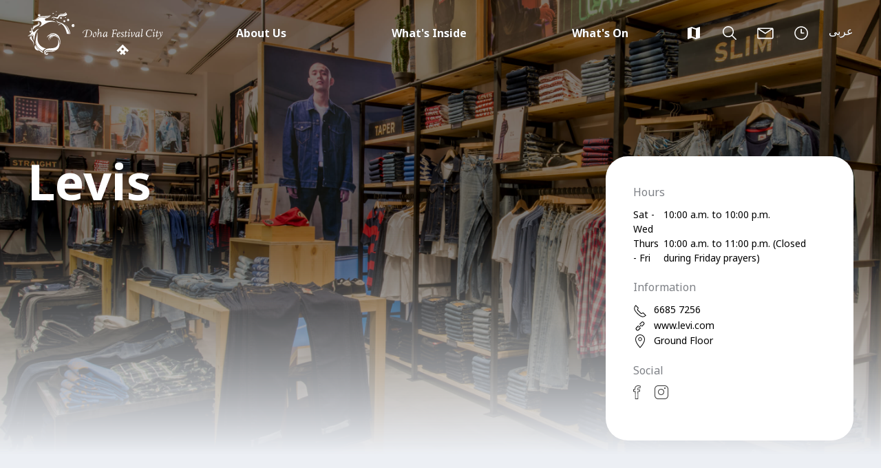

--- FILE ---
content_type: text/html; charset=UTF-8
request_url: https://www.dohafestivalcity.com/home/whats-inside/shop/fashion_men/Levis
body_size: 45268
content:
<!DOCTYPE html>
<html lang="en" dir="ltr">
<head>
<meta name="viewport" content="width=device-width, initial-scale=1, maximum-scale=1, minimum-scale=1">
<meta http-equiv="X-UA-Compatible" content="IE=Edge">
<meta name="facebook-domain-verification" content="h2llc3212kg1uhpntlyyyhkl6hzi42" />
<script type="text/javascript" src="/wps/mypoc/ruxitagentjs_ICA2NVfqru_10277231024135831.js" data-dtconfig="app=ea7c4b59f27d43eb|cuc=a6936toi|mel=100000|featureHash=ICA2NVfqru|dpvc=1|ssv=4|lastModification=1698925174395|vcv=2|tp=500,50,0,1|rdnt=1|uxrgce=1|bp=3|agentUri=/wps/mypoc/ruxitagentjs_ICA2NVfqru_10277231024135831.js|reportUrl=/wps/mypoc/rb_bf90137dii|rid=RID_1539391109|rpid=-553743384|domain=al-futtaim.com"></script><link rel="stylesheet" href="/wps/contenthandler/dhfcmall/!ut/p/digest!eHSeH9YASgykBMNLhLgXfA/sp/mashup:ra:collection?soffset=0&amp;eoffset=1&amp;themeID=ZJ_JALI1J40M005B0QCVURTFA05R6&amp;locale=en&amp;mime-type=text%2Fcss&amp;lm=1697196038509&amp;entry=dls2__2.0.0%3Ahead_css" type="text/css"/><link rel="stylesheet" href="/wps/contenthandler/dhfcmall/!ut/p/digest!eHSeH9YASgykBMNLhLgXfA/sp/mashup:ra:collection?soffset=1&amp;eoffset=2&amp;themeID=ZJ_JALI1J40M005B0QCVURTFA05R6&amp;locale=en&amp;mime-type=text%2Fcss&amp;lm=1697196038509&amp;entry=dls2__2.0.0%3Ahead_css" type="text/css"/><link rel="stylesheet" href="/wps/contenthandler/dhfcmall/!ut/p/digest!eHSeH9YASgykBMNLhLgXfA/sp/mashup:ra:collection?soffset=2&amp;eoffset=4&amp;themeID=ZJ_JALI1J40M005B0QCVURTFA05R6&amp;locale=en&amp;mime-type=text%2Fcss&amp;lm=1697196038509&amp;entry=dls2__2.0.0%3Ahead_css" type="text/css"/><script type="text/javascript" src="/wps/contenthandler/dhfcmall/!ut/p/digest!IPJAJrprzIfVK6B2LXJ4NA/mashup/ra:collection?themeID=ZJ_JALI1J40M005B0QCVURTFA05R6&amp;locale=en&amp;mime-type=text%2Fjavascript&amp;lm=1621869828764&amp;entry=dls2__2.0.0%3Ahead_js"></script><base href="https://www.dohafestivalcity.com/wps/portal/dhfcmall/home/whats-inside/shop/fashion_men/Levis/!ut/p/z0/04_Sj9CPykssy0xPLMnMz0vMAfIjo8ziDS0MjYy8TAx8DXxNnAwCvd39TZxNTIOMQ831vfSj8CsAmmBU5Ovsm64fVZBYkqGbmZeWrx-RllicAbQhPjc1Tz_CJ7Uss1i_IDsqEgBf28Qn/">
<title>Levi&#039;s - Jeans, Denim &amp; Clothing in Qatar | Doha Festival City Mall</title>
<meta name="description" content="Discover Levi&#039;s collection of men&#039;s fashion including men&#039;s jeans, denim jackets and more in Qatar. Visit us at Doha Festival City Mall today.">
 
<meta content="en" name="og:locale"><meta content="website" name="og:type"><meta content="Levis" property="og:title"><meta content="Discover Levi&#039;s collection of men&#039;s fashion including men&#039;s jeans, denim jackets and more in Qatar. Visit us at Doha Festival City Mall today." name="og:description"><meta content="Levis" name="keywords">
	<link id="com.ibm.lotus.NavStateUrl" rel="alternate" href="/wps/portal/dhfcmall/home/whats-inside/shop/fashion_men/Levis/!ut/p/z0/04_Sj9CPykssy0xPLMnMz0vMAfIjo8ziDS0MjYy8TAx8DXxNnAwCvd39TZxNTIOMQ831vfSj8CsAmmBU5Ovsm64fVZBYkqGbmZeWrx-RllicAbQhPjc1Tz_CJ7Uss1i_IDsqEgBf28Qn/" />

	<link href="/wps/contenthandler/dhfcmall/!ut/p/digest!i48BsWAnD5m75jEhnjOEhQ/dav/fs-type1/themes/DHFC_DLSTheme/images/favicon.ico" rel="shortcut icon" type="image/x-icon" />
<link rel="canonical" href="https://www.dohafestivalcity.com/home/whats-inside/shop/fashion_men/levis" />
<!-- Google Tag Manager -->
<script>(function(w,d,s,l,i){w[l]=w[l]||[];w[l].push({'gtm.start':
new Date().getTime(),event:'gtm.js'});var f=d.getElementsByTagName(s)[0],
j=d.createElement(s),dl=l!='dataLayer'?'&l='+l:'';j.async=true;j.src=
'https://www.googletagmanager.com/gtm.js?id='+i+dl;f.parentNode.insertBefore(j,f);
})(window,document,'script','dataLayer','GTM-NQPJBX6');</script>
<!-- End Google Tag Manager -->
<!-- Facebook Pixel Code -->
<script>
!function(f,b,e,v,n,t,s)
{if(f.fbq)return;n=f.fbq=function(){n.callMethod?
n.callMethod.apply(n,arguments):n.queue.push(arguments)};
if(!f._fbq)f._fbq=n;n.push=n;n.loaded=!0;n.version='2.0';
n.queue=[];t=b.createElement(e);t.async=!0;
t.src=v;s=b.getElementsByTagName(e)[0];
s.parentNode.insertBefore(t,s)}(window,document,'script',
'https://connect.facebook.net/en_US/fbevents.js');
fbq('init', '743902174603367'); 
fbq('track', 'PageView');
</script>
<noscript>
<img height="1" width="1" 
src="https://www.facebook.com/tr?id=743902174603367&ev=PageView
&noscript=1"/>
</noscript>
<!-- End Facebook Pixel Code -->
</head>
<body class="lotusui30dojo tundra claro locale_en">
<!-- Google Tag Manager (noscript) -->
<noscript><iframe src="https://www.googletagmanager.com/ns.html?id=GTM-NQPJBX6"
height="0" width="0" style="display:none;visibility:hidden"></iframe></noscript>
<!-- End Google Tag Manager (noscript) -->


	<!-- header role="banner" data-attr="2.0">
			<div class="stToolbar"  id="content">
				<a rel="dynamic-content" href="dyn-cs:id:dls_toolbar"></a>
			</div>
		</header -->
	<div id="stPageFrame">
		<!-- these wptheme* classes are required for the hidden widget container -->
		<div class="stMainContent wpthemeMainContent" role="main" aria-label="IBM Digital Experience Main">
			<!-- required - do not remove -->
			<div style="display:none" id="portletState">{}</div><div id="layoutContainers" class="stLayoutContainers stLayoutContainersHidden stGroup wpthemeLayoutContainersHidden">
					<div class="hiddenWidgetsDiv">
		<div class='component-container ibmDndRow hiddenWidgetsContainer id-Z7_18122J40M0M4B0QKGO4C45R312' name='ibmHiddenWidgets' ></div></div>
	<div class='component-container wpthemeFull ibmDndColumn id-Z7_18122J40M0M4B0QKGO4C45R316' name='headline' ><div class='component-control id-Z7_18122J40M0M4B0QKGO4C45R315' > <!-- The ControlBody element contains the portlet content. -->
 <div class="stControlBody stOverflowAuto wpthemeControlBody">
     <!-- The "lm:control" dynamic spot is used for the markup of a layout control. -->
     







































    
    

    
    

    
    
    





    
    
        
        
            
                
                    
                    
                       
                        
                            
<header class="bk-header uk-light bk-header_hide" id="js-main-menu">
<!-- mainmenu -->
<div class="bk-mainmenu__container">
<div class="uk-container">
<nav class="uk-navbar-container uk-navbar-transparent" uk-navbar>
<!-- navbar left -->
<div class="uk-navbar-left">
   <ul class="uk-navbar-nav">
	  <li>
 <a class="uk-navbar-item uk-padding-remove-left" href="/wps/portal/dhfcmall/home">
			<div class="bk-logo__container">
			   <svg class="bk-logo" viewBox="0 0 70 65" version="1.1" xmlns="http://www.w3.org/2000/svg" xmlns:xlink="http://www.w3.org/1999/xlink">
    <g id="Page-1" stroke="none" stroke-width="1" fill="none" fill-rule="evenodd">
        <g id="Group" fill="#FFFFFF" fill-rule="nonzero">
            <path d="M66.9842105,19.2947368 C68.2157895,19.1578947 69.2421053,20.0473684 69.3789474,21.2789474 C69.5157895,22.5105263 68.6263158,23.5368421 67.3947368,23.6736842 C66.1631579,23.8105263 65.1368421,22.9210526 65,21.7578947 C64.9315789,20.4578947 65.8210526,19.4315789 66.9842105,19.2947368 M68.4210526,20.3210526 C68.5578947,20.6631579 68.6263158,21.1421053 68.5578947,21.6210526 C68.4894737,22.1 68.2157895,22.5789474 67.9421053,22.7842105 C68.4210526,22.6473684 68.8315789,22.2368421 68.9,21.6894737 C68.9684211,21.2105263 68.7631579,20.6631579 68.4210526,20.3210526" id="Shape"></path>
            <path d="M59.8,14.8473684 C58.9105263,14.8473684 58.1578947,14.1631579 58.1578947,13.2736842 C58.1578947,12.3842105 58.8421053,11.6315789 59.7315789,11.6315789 C60.6210526,11.6315789 61.3736842,12.3157895 61.3736842,13.2052632 C61.4421053,14.0947368 60.6894737,14.7789474 59.8,14.8473684 M58.8421053,13.9578947 C58.7736842,13.6842105 58.7052632,13.3421053 58.8421053,12.9315789 C58.9789474,12.5894737 59.1157895,12.2473684 59.3894737,12.1105263 C59.0473684,12.1789474 58.7052632,12.4526316 58.5684211,12.8631579 C58.4315789,13.2736842 58.5684211,13.6842105 58.8421053,13.9578947" id="Shape"></path>
            <path d="M47.9631579,9.98947368 C48.0315789,9.23684211 48.7157895,8.75789474 49.4684211,8.82631579 C50.2210526,8.89473684 50.7,9.57894737 50.6315789,10.3315789 C50.5631579,11.0842105 49.8789474,11.5631579 49.1263158,11.4947368 C48.4421053,11.4263158 47.8947368,10.7421053 47.9631579,9.98947368 M48.7842105,9.30526316 C48.9894737,9.23684211 49.3315789,9.30526316 49.6052632,9.44210526 C49.8789474,9.57894737 50.0842105,9.78421053 50.2210526,9.98947368 C50.2210526,9.64736842 50.0157895,9.37368421 49.6736842,9.23684211 C49.4,9.1 49.0578947,9.16842105 48.7842105,9.30526316" id="Shape"></path>
            <path d="M38.4526316,12.7947368 C37.9736842,12.5894737 37.7684211,12.0421053 37.9736842,11.5631579 C38.1789474,11.0842105 38.7263158,10.8789474 39.2052632,11.0842105 C39.6842105,11.2894737 39.8894737,11.8368421 39.6842105,12.3157895 C39.5473684,12.7947368 39,13 38.4526316,12.7947368 M38.1789474,12.1105263 C38.1789474,11.9736842 38.2473684,11.7684211 38.3842105,11.5631579 C38.5210526,11.3578947 38.7263158,11.2894737 38.8631579,11.2210526 C38.6578947,11.1526316 38.3842105,11.2210526 38.2473684,11.4263158 C38.1105263,11.7 38.1105263,11.9052632 38.1789474,12.1105263" id="Shape"></path>
            <path d="M55.6263158,14.4368421 C55.9684211,15.1210526 55.6947368,16.0105263 54.9421053,16.3526316 C54.2578947,16.6947368 53.3684211,16.4210526 53.0263158,15.6684211 C52.6842105,14.9842105 52.9578947,14.0947368 53.7105263,13.7526316 C54.3947368,13.4789474 55.2842105,13.7526316 55.6263158,14.4368421 M55.2842105,15.5315789 C55.0789474,15.7368421 54.8052632,15.8736842 54.5315789,15.8736842 C54.1894737,15.9421053 53.9157895,15.8736842 53.6421053,15.7368421 C53.8473684,16.0105263 54.1894737,16.1473684 54.5315789,16.0789474 C54.8736842,16.0789474 55.1473684,15.8736842 55.2842105,15.5315789" id="Shape"></path>
            <path d="M45.5,54.6 C45.0210526,55.2842105 44.5421053,55.9 43.8578947,56.5842105 C40.8473684,59.2526316 36.8789474,58.7052632 30.9263158,58.0894737 C25.3842105,57.4736842 23.4684211,61.1684211 26.7526316,64.9315789 C24.2894737,63.8368421 22.3052632,59.3210526 26.8210526,56.6526316 C31.6105263,53.8473684 36.8789474,56.1736842 41.6,53.4368421 C45.3631579,51.2473684 46.3210526,45.2263158 44.6105263,41.1210526 C48.0315789,45.1578947 47.4842105,51.3157895 45.5,54.6" id="Shape"></path>
            <path d="M41.8736842,58.2263158 C41.3947368,58.5684211 40.8473684,58.9105263 40.2315789,59.1842105 C35.7842105,61.6473684 27.7789474,58.0894737 27.1631579,61.7842105 C26.8210526,63.9736842 30.6526316,63.6315789 29.6263158,61.1 C31.0631579,61.5789474 30.5157895,65.4105263 27.3,64.4526316 C25.3157895,63.8368421 24.4947368,58.2263158 30.5157895,58.7736842 C34.2105263,59.1157895 38.5210526,59.9368421 41.8736842,58.2263158" id="Shape"></path>
            <path d="M22.6473684,59.1157895 C9.85263158,52.4105263 11.8368421,42.3526316 12.9315789,38.5210526 C14.3684211,33.4578947 14.0263158,33.1157895 14.0263158,31.2 C14.9157895,33.2526316 14.8473684,34.4157895 14.6421053,40.3 C14.4368421,52.2052632 25.5210526,55.0789474 27.5052632,55.2157895 C26.6842105,55.4210526 25.8631579,55.7631579 25.0421053,56.2421053 C23.7421053,57.0631579 22.9894737,58.0894737 22.6473684,59.1157895" id="Shape"></path>
            <path d="M22.5105263,61.9210526 C11.0842105,55.7631579 11.1526316,44.6105263 11.5631579,43.2421053 C11.2894737,53.3684211 19.9105263,58.6368421 22.4421053,60.0052632 C22.3052632,60.6210526 22.3052632,61.3052632 22.5105263,61.9210526" id="Shape"></path>
            <path d="M34.0736842,35.5789474 C34.0736842,35.5789474 30.1736842,36.4684211 28.1894737,39.4789474 C29.4894737,34.6894737 35.9210526,32.4315789 41.0526316,34.6894737 C39.4105263,33.1842105 34.8947368,33.0473684 33.2526316,33.6631579 C33.6631579,32.6368421 40.7789474,31.2684211 45.2947368,36.2631579 C47.1421053,38.3157895 49.8789474,44.6789474 47.3473684,51.0421053 C47.2105263,51.4526316 47.0052632,51.8631579 46.8,52.2736842 C50.2210526,43.9947368 44.8842105,32.9789474 35.5789474,35.1 L34.0736842,35.5789474 Z" id="Shape"></path>
            <path d="M46.3894737,41.3947368 C42.8315789,37.2894737 39.6842105,36.0578947 37.4263158,37.4263158 C37.2894737,37.4947368 37.1526316,37.6315789 37.0157895,37.7 C36.3315789,38.2473684 35.7157895,39.0684211 35.2368421,40.0947368 C35.0315789,37.1526316 37.5631579,36.4 37.9736842,36.1947368 C38.1789474,36.0578947 33.6631579,36.5368421 33.9368421,41.8736842 C33.8684211,42.0105263 32.3631579,38.8631579 34.4157895,37.0157895 C34.1421053,37.0157895 32.0210526,38.5894737 31.7473684,41.1894737 C31.4736842,43.5157895 32.2263158,44.9526316 32.2263158,44.9526316 C32.2263158,44.9526316 30.9947368,42.5578947 31.0631579,40.5736842 C31.1315789,37.7684211 33.3894737,36.2631579 33.3894737,36.2631579 C39.4105263,33.3210526 44.3368421,37.2210526 46.3894737,41.3947368" id="Shape"></path>
            <path d="M10.4684211,52.6842105 C10.5368421,51.7947368 10.8789474,50.9736842 11.4263158,50.2894737 C12.4526316,52.9578947 14.1631579,55.7631579 17.0368421,58.2947368 C16.5578947,58.3631579 16.0789474,58.3631579 15.5315789,58.2947368 C12.3842105,58.0894737 10.1263158,55.5578947 10.4684211,52.6842105" id="Shape"></path>
            <path d="M57.1315789,2.66842105 C57.0631579,3.07894737 58.0210526,4.78947368 58.4315789,4.99473684 C55.8315789,9.51052632 48.9894737,6.15789474 46.8,8.27894737 C46.1842105,8.89473684 46.0473684,11.0157895 44.5421053,11.3578947 C42.6947368,11.7 37.4263158,7.86842105 36.1947368,10.5368421 C35.5789474,10.6736842 35.4421053,10.7421053 35.4421053,10.7421053 C36.5368421,6.77368421 42.1473684,9.92105263 43.5842105,9.44210526 C45.0210526,8.96315789 45.0894737,7.11578947 45.7052632,6.5 C47.8947368,4.37894737 55.2157895,7.38947368 57.1315789,2.66842105" id="Shape"></path>
            <path d="M45.2947368,6.5 C45.4315789,6.63684211 45.2947368,4.78947368 51.0421053,5.06315789 C53.5736842,5.2 55.4894737,4.51578947 56.7894737,2.53157895 C56.4473684,1.98421053 56.3105263,1.84736842 56.3105263,1.84736842 C56.3105263,1.84736842 54.8736842,3.76315789 52.7526316,4.10526316 C50.7,4.51578947 46.5947368,3.9 45.2947368,6.5" id="Shape"></path>
            <path d="M58.0210526,33.5947368 C58.0210526,33.5947368 55.6263158,20.3210526 47.7578947,18.2 C42.3526316,16.7631579 42.2157895,13.3421053 42.2157895,13.3421053 C42.2157895,13.3421053 43.1736842,15.9421053 48.5789474,17.2421053 C58.5,19.7052632 61.7157895,34.0052632 61.7157895,34.0052632 L58.0210526,33.5947368 Z" id="Shape"></path>
            <path d="M62.4,33.8 C62.4,33.8 60.3473684,24.0157895 54.4631579,19.2263158 C56.9947368,20.9368421 61.7842105,24.9736842 63.2894737,33.8684211 C63.0157895,33.8684211 62.4,33.8 62.4,33.8" id="Shape"></path>
            <path d="M8.14210526,28.0526316 C8.14210526,28.0526316 8.62105263,24.6315789 14.6421053,22.2368421 C20.0473684,20.0473684 17.3105263,16.0105263 15.7368421,15.7368421 C16.4894737,16.3526316 16.9684211,17.3789474 16.6947368,18.3368421 C15.8736842,21.6210526 8.41578947,21.2105263 7.18421053,25.9315789 L8.14210526,28.0526316 Z" id="Shape"></path>
            <path d="M3.96842105,37.8368421 C3.55789474,39.1368421 3.55789474,41.0526316 6.70526316,44.0631579 C9.78421053,47.0736842 8.75789474,51.3157895 8.75789474,51.3157895 C8.75789474,51.3157895 10.6052632,47.3473684 8.14210526,43.7894737 C5.67894737,40.2315789 5.95263158,38.4526316 6.63684211,37.2894737 L3.96842105,37.8368421 Z" id="Shape"></path>
            <path d="M3.62631579,37.9736842 C3.14736842,39.2736842 3.14736842,41.0526316 6.15789474,44.1315789 L6.15789474,44.2 C3.21578947,41.1894737 2.53157895,40.1631579 3.21578947,38.1789474 L3.62631579,37.9736842 Z" id="Shape"></path>
            <path d="M7.93684211,22.6473684 C10.6736842,20.5263158 15.0526316,20.5263158 15.8052632,18.0631579 C16.0789474,17.1052632 15.8736842,16.2842105 15.1894737,15.6 C15.8736842,16.2157895 16.5578947,17.2421053 16.2842105,18.2 C15.6684211,20.7315789 11.0157895,21.0052632 8.41578947,23.1263158 L7.93684211,22.6473684 Z" id="Shape"></path>
            <path d="M6.29473684,13.8210526 C12.9315789,14.9157895 13.2736842,10.4684211 19.9105263,9.57894737 C23.0578947,9.16842105 26.7526316,10.6736842 34.1421053,7.66315789 C29.4894737,11.4947368 24.4947368,9.85263158 25.8631579,13.2736842 C26.9578947,16.0789474 33.9368421,11.7684211 42.2157895,16.6947368 C27.9842105,12.7263158 23.8789474,22.9210526 16.4894737,23.5368421 C19.1578947,22.1684211 21.6210526,19.5 20.1842105,16.6263158 C18.2,12.7263158 11.2210526,16.4210526 6.29473684,13.8210526" id="Shape"></path>
            <path d="M15.4631579,6.43157895 C15.3947368,5.47368421 16.0789474,4.65263158 17.0368421,4.58421053 C17.9947368,4.51578947 18.8157895,5.2 18.8842105,6.15789474 C18.9526316,7.11578947 18.2684211,7.93684211 17.3105263,8.00526316 C16.4210526,8.07368421 15.5315789,7.38947368 15.4631579,6.43157895 M16.2842105,5.33684211 C16.5578947,5.2 16.9684211,5.2 17.3105263,5.26842105 C17.7210526,5.33684211 18.0631579,5.54210526 18.2684211,5.74736842 C18.1315789,5.33684211 17.8578947,5.06315789 17.3789474,4.92631579 C17.0368421,4.92631579 16.5578947,5.06315789 16.2842105,5.33684211" id="Shape"></path>
            <path d="M6.43157895,13.4105263 C13.1368421,13.6842105 12.6578947,9.64736842 19.1578947,8.00526316 C22.1,7.25263158 29.4894737,8.00526316 33.6631579,6.36315789 C33.8,6.36315789 33.8684211,6.91052632 34.0052632,7.04736842 C27.5052632,10.0578947 23.2631579,8.41578947 19.9105263,9.03157895 C13.2736842,10.1947368 11.4947368,14.7789474 6.43157895,13.7526316 C6.36315789,13.4105263 6.36315789,13.6157895 6.43157895,13.4105263" id="Shape"></path>
            <path d="M1.09473684,36.3315789 C1.16315789,36.3315789 5.40526316,34.0736842 5.88421053,31.1315789 C6.36315789,28.1894737 4.85789474,25.4526316 4.99473684,24.2894737 C6.29473684,25.8631579 7.32105263,28.3263158 7.8,30.1736842 C8.21052632,31.5421053 9.37368421,31.2684211 10.7421053,30.1052632 C12.1789474,28.8736842 13.8894737,26.7526316 16.9684211,26.2052632 C10.8105263,30.7210526 10.6736842,36.6052632 9.71578947,43.9263158 C8.21052632,40.4368421 10.8789474,34.1421053 6.29473684,34.8263158 C4.17368421,35.1684211 3.14736842,36.3315789 1.09473684,36.3315789" id="Shape"></path>
            <path d="M3.55789474,31.5421053 C3.01052632,31.1315789 2.87368421,30.3105263 3.28421053,29.6947368 C3.69473684,29.0789474 4.51578947,29.0105263 5.13157895,29.4210526 C5.74736842,29.8315789 5.81578947,30.7210526 5.40526316,31.2684211 C4.99473684,31.8842105 4.17368421,31.9526316 3.55789474,31.5421053 M3.42105263,29.9 C3.69473684,29.7631579 4.03684211,29.6947368 4.44736842,29.7631579 C4.85789474,29.8315789 5.2,29.9684211 5.40526316,30.2421053 C5.26842105,29.8315789 4.92631579,29.5578947 4.51578947,29.4894737 C4.03684211,29.4210526 3.69473684,29.6263158 3.42105263,29.9" id="Shape"></path>
            <path d="M0.136842105,36.8105263 C0.136842105,36.8105263 0.615789474,36.5368421 1.16315789,36.2631579 C2.66842105,36.4684211 3.96842105,35.8526316 6.22631579,35.1684211 C9.92105263,34.1421053 8.62105263,41.0526316 9.64736842,43.9263158 C7.86842105,40.3 9.37368421,35.5789474 5.88421053,36.1263158 C3.69473684,36.5368421 2.39473684,37.2894737 0.136842105,36.8105263" id="Shape"></path>
            <polygon id="Shape" points="36.7421053 4.24210526 37.2894737 2.87368421 39.2736842 3.01052632 37.9736842 4.10526316"></polygon>
            <polygon id="Shape" points="41.3263158 6.70526316 41.6 5.47368421 42.6947368 5.61052632 42.3526316 6.43157895"></polygon>
            <polygon id="Shape" points="43.3105263 17.0368421 43.5842105 17.7210526 44.2 17.7894737 44.3368421 17.2421053"></polygon>
            <polygon id="Shape" points="55.0105263 9.78421053 55.8315789 9.03157895 56.7894737 9.78421053 56.0368421 10.3315789"></polygon>
            <polygon id="Shape" points="45.6368421 19.4315789 46.4578947 20.1842105 46.3210526 21.0052632 45.5684211 20.3210526"></polygon>
            <polygon id="Shape" points="46.5263158 19.5 48.2368421 19.4315789 48.8526316 20.3894737 47.4157895 20.4578947"></polygon>
            <polygon id="Shape" points="42.2157895 1.64210526 41.7368421 0.615789474 42.9 0.342105263 42.9684211 0.957894737"></polygon>
        </g>
    </g>
</svg>
			   <div class="bk-logo__mask bk-logo__mask-doha">
				  <span class="bk-logo__text">
				  <svg width="117px" height="38px" viewBox="0 0 117 38" version="1.1" xmlns="http://www.w3.org/2000/svg" xmlns:xlink="http://www.w3.org/1999/xlink">
    <g id="Page-1" stroke="none" stroke-width="1" fill="none" fill-rule="evenodd">
        <path d="M56.0104167,29.234375 L58.1770833,27.0677083 L60.34375,29.234375 L58.1770833,31.4010417 L56.0104167,29.234375 Z M66.9791667,31.46875 L58.2447917,22.734375 L49.5104167,31.46875 L51.6770833,33.6354167 L53.84375,31.46875 L56.0104167,33.6354167 L53.84375,35.8020833 L56.0104167,37.96875 L58.1770833,35.8020833 L60.4114583,37.96875 L62.578125,35.8020833 L60.4114583,33.6354167 L62.578125,31.46875 L64.7447917,33.6354167 L66.9791667,31.46875 Z" id="Shape" fill="#FFFFFF" fill-rule="nonzero"></path>
        <g id="Group" transform="translate(-0.458333, 0.052083)" fill="#FFFFFF" fill-rule="nonzero">
            <polygon id="Shape" points="49.8333333 0.947916667 49.765625 1.28645833 43.671875 1.28645833 43.6041667 1.89583333 44.8229167 1.89583333 43.4010417 11.171875 42.1822917 11.171875 42.046875 11.78125 45.90625 11.78125 45.9739583 11.171875 44.6197917 11.171875 45.296875 6.83854167 48.140625 6.83854167 47.9375 8.05729167 48.6145833 8.05729167 49.0885417 5.01041667 48.4114583 5.01041667 48.2760417 6.09375 45.3645833 6.09375 46.0416667 2.03125 49.6302083 2.03125 49.4270833 3.31770833 50.1041667 3.31770833 50.5104167 0.947916667"></polygon>
            <path d="M69.4010417,1.625 C69.265625,2.234375 68.9270833,2.640625 68.5208333,2.57291667 C68.1822917,2.50520833 67.9114583,1.96354167 68.046875,1.421875 C68.1822917,0.8125 68.5208333,0.40625 68.9270833,0.473958333 C69.265625,0.541666667 69.46875,1.015625 69.4010417,1.625" id="Shape"></path>
            <path d="M52.9479167,5.078125 C54.0989583,4.671875 54.1666667,5.41666667 54.1666667,5.41666667 L54.234375,6.02604167 L51.4583333,7.71875 C51.5260417,7.65104167 51.6614583,5.55208333 52.9479167,5.078125 Z M54.9791667,8.9375 C54.9791667,8.9375 53.9635417,10.4270833 52.8802083,10.9010417 C52.203125,11.2395833 51.59375,10.9010417 51.4583333,10.15625 C51.3229167,9.41145833 51.4583333,8.46354167 51.4583333,8.46354167 L55.3854167,6.16145833 C55.3854167,6.16145833 55.65625,4.60416667 54.03125,4.40104167 C52.40625,4.265625 51.59375,5.484375 51.59375,5.484375 C51.59375,5.484375 50.1041667,7.3125 50.171875,9.75 C50.171875,11.2395833 50.7135417,11.6458333 50.78125,11.6458333 C50.8489583,11.7135417 51.2552083,11.78125 51.5260417,11.78125 C51.796875,11.78125 52.8125,11.78125 53.6927083,11.0364583 C54.5729167,10.2916667 55.453125,9.34375 55.453125,9.34375 L54.9791667,8.9375 Z" id="Shape"></path>
            <path d="M79.015625,10.8333333 C78.8802083,10.9010417 78.7447917,11.0364583 78.609375,10.6302083 C78.40625,10.2239583 78.0677083,7.515625 79.6927083,5.55208333 C80.5052083,4.60416667 81.5885417,5.078125 82.1979167,5.890625 C82.1302083,5.890625 81.3854167,9.546875 79.015625,10.8333333 Z M83.8229167,8.9375 C83.4166667,9.81770833 82.5364583,10.5625 82.5364583,10.5625 L82.46875,10.4947917 C82.3333333,9.81770833 83.4166667,4.46875 83.4166667,4.46875 L82.5364583,4.40104167 L82.4010417,4.94270833 C81.5208333,4.265625 79.7604167,4.0625 78.6770833,5.55208333 C76.9166667,7.78645833 77.1875,10.0885417 77.3229167,11.0364583 C77.4583333,11.984375 78.0677083,12.2552083 78.7447917,11.9166667 C80.9791667,10.6979167 81.5208333,8.9375 81.5208333,8.9375 L81.65625,8.86979167 C81.3177083,10.2239583 81.5208333,11.578125 81.5885417,11.78125 C81.65625,11.984375 81.7239583,11.984375 81.859375,11.9166667 C82.6041667,11.5104167 84.2291667,9.34375 84.2291667,9.34375 L83.8229167,8.9375 Z" id="Shape"></path>
            <path d="M70.078125,5.41666667 L70.078125,5.21354167 L72.0416667,4.40104167 L72.4479167,4.40104167 L72.515625,10.6979167 C72.515625,10.6979167 74.4791667,8.9375 75.0885417,7.65104167 C75.6302083,6.5 75.4947917,6.09375 75.0885417,5.75520833 L74.546875,5.28125 L75.5625,4.40104167 C75.5625,4.40104167 75.9010417,4.671875 76.171875,4.94270833 C76.4427083,5.28125 76.78125,6.22916667 76.1041667,7.38020833 C75.4270833,8.59895833 73.8697917,10.8333333 71.7708333,11.8489583 C71.5677083,11.9166667 71.5,11.8489583 71.5,11.7135417 L71.4322917,5.41666667 L70.078125,5.41666667 Z" id="Shape"></path>
            <path d="M62.6302083,5.484375 L61.2083333,5.484375 L61.2760417,5.21354167 L62.6979167,4.73958333 L63.0364583,2.57291667 L64.0520833,2.57291667 L63.7135417,4.80729167 L65.1354167,4.80729167 L65.0677083,5.484375 L63.6458333,5.484375 L62.8333333,10.6979167 C62.9010417,10.765625 63.171875,10.6302083 64.9322917,9.00520833 L65.3385417,9.34375 C65.3385417,9.34375 63.984375,10.765625 62.5625,11.7135417 C62.0885417,12.0520833 61.8177083,11.8489583 61.8177083,11.4427083 C61.8177083,11.0364583 61.8177083,10.4947917 61.8854167,10.15625 C61.953125,9.81770833 62.6302083,5.484375 62.6302083,5.484375" id="Shape"></path>
            <path d="M56.0625,11.78125 L56.3333333,10.0208333 L56.8072917,10.0208333 C56.8072917,10.0208333 56.7395833,10.4947917 56.8072917,10.6979167 C56.875,10.9010417 57.2135417,11.375 58.2291667,11.2395833 C59.0416667,11.171875 59.5833333,9.88541667 59.0416667,9.27604167 C58.1614583,8.39583333 57.0104167,7.58333333 56.875,7.3125 C56.7395833,7.04166667 56.46875,6.02604167 57.1458333,5.21354167 C57.6875,4.53645833 58.5,4.46875 58.8385417,4.53645833 C59.1770833,4.60416667 60.4635417,4.671875 60.5989583,4.60416667 L60.328125,6.36458333 L59.921875,6.36458333 C59.921875,6.36458333 60.1927083,5.6875 59.71875,5.34895833 C59.4479167,5.14583333 58.703125,4.875 58.0260417,5.484375 C57.6875,5.75520833 57.5520833,6.5 57.890625,6.77083333 C58.1614583,7.109375 59.5833333,8.19270833 59.921875,8.59895833 C60.2604167,9.00520833 60.53125,10.0885417 59.921875,10.8333333 C59.3125,11.578125 58.4322917,11.8489583 57.890625,11.8489583 C57.3489583,11.8489583 57.0104167,11.78125 56.8072917,11.7135417 C56.6041667,11.7135417 56.0625,11.78125 56.0625,11.78125" id="Shape"></path>
            <path d="M86.1927083,4.265625 L86.6666667,1.015625 L85.3125,1.015625 L85.3802083,0.744791667 L87.546875,0 L87.8854167,0 C87.8854167,0 87.4791667,2.50520833 87.2760417,4.265625 L86.5989583,8.59895833 C86.4635417,9.61458333 86.328125,10.4270833 86.328125,10.4947917 C86.328125,10.6302083 86.3958333,10.5625 86.3958333,10.5625 C86.3958333,10.5625 87.2083333,9.953125 87.8854167,8.80208333 L88.2916667,9.140625 C88.2916667,9.140625 87.2083333,10.9010417 85.9895833,11.6458333 C85.6510417,11.8489583 85.4479167,11.9166667 85.3125,11.3072917 C85.2447917,10.9010417 85.3125,10.0885417 85.3802083,9.953125 C85.3802083,9.88541667 85.4479167,9.34375 85.5833333,8.59895833 L86.1927083,4.265625 Z" id="Shape"></path>
            <path d="M67.5052083,5.34895833 L66.1510417,5.34895833 L66.1510417,5.078125 L68.3177083,4.33333333 L68.65625,4.33333333 C68.65625,4.33333333 67.7083333,10.359375 67.7083333,10.4947917 C67.7083333,10.6302083 67.7760417,10.5625 67.7760417,10.5625 C67.7760417,10.5625 68.5885417,9.953125 69.265625,8.80208333 L69.671875,9.140625 C69.671875,9.140625 68.5885417,10.9010417 67.3697917,11.6458333 C67.03125,11.8489583 66.828125,11.9166667 66.6927083,11.3072917 C66.625,10.9010417 66.6927083,10.0885417 66.7604167,9.953125 C66.8958333,9.81770833 67.5052083,5.34895833 67.5052083,5.34895833" id="Shape"></path>
            <path d="M105.557292,1.625 C105.421875,2.234375 105.083333,2.640625 104.677083,2.57291667 C104.338542,2.50520833 104.067708,1.96354167 104.203125,1.421875 C104.338542,0.8125 104.677083,0.40625 105.083333,0.473958333 C105.421875,0.541666667 105.625,1.015625 105.557292,1.625" id="Shape"></path>
            <path d="M111.244792,6.22916667 C111.244792,6.22916667 112.192708,4.46875 112.598958,4.13020833 C112.869792,3.92708333 113.072917,3.859375 113.140625,4.19791667 C113.276042,4.53645833 114.427083,6.5 114.630208,9.81770833 C114.697917,9.81770833 116.255208,7.17708333 116.119792,5.75520833 C116.052083,5.14583333 115.848958,5.078125 115.848958,5.078125 C115.848958,5.078125 115.645833,5.01041667 115.510417,5.14583333 L115.307292,4.94270833 C115.307292,4.94270833 115.916667,4.13020833 116.052083,4.0625 C116.1875,3.99479167 116.322917,3.92708333 116.526042,4.33333333 C116.729167,4.80729167 116.796875,6.02604167 116.119792,7.71875 C115.442708,9.41145833 114.630208,11.3072917 111.515625,14.1510417 C110.770833,14.828125 109.619792,15.0989583 108.942708,14.21875 L109.552083,13.609375 C109.552083,13.609375 110.161458,14.5572917 111.177083,13.8125 C112.192708,13.0677083 113.140625,12.0520833 113.546875,11.171875 C113.885417,10.2916667 113.75,9.68229167 113.75,9.41145833 C113.75,9.140625 113.34375,6.63541667 112.463542,5.21354167 C112.395833,5.078125 112.260417,5.078125 112.125,5.21354167 C111.989583,5.34895833 111.447917,6.36458333 111.447917,6.5 L111.244792,6.22916667 Z" id="Shape"></path>
            <path d="M101.15625,1.421875 L101.223958,0.8125 L101.833333,0.8125 L101.427083,3.38541667 L100.75,3.38541667 L100.885417,2.234375 C100.885417,2.234375 99.4635417,1.08333333 97.296875,1.76041667 C95.7395833,2.234375 93.7760417,4.33333333 93.9114583,7.04166667 C94.046875,9.140625 94.9270833,10.5625 97.0260417,10.8333333 C98.8541667,11.0364583 100.276042,9.34375 100.276042,9.34375 L100.817708,9.88541667 C100.817708,9.88541667 99.328125,11.6458333 96.9583333,11.6458333 C94.9947917,11.6458333 92.7604167,10.0208333 92.4895833,7.515625 C92.21875,5.21354167 93.5729167,2.70833333 95.875,1.48958333 C98.71875,0.135416667 101.15625,1.421875 101.15625,1.421875" id="Shape"></path>
            <path d="M107.994792,5.34895833 L106.572917,5.34895833 L106.640625,5.078125 L108.0625,4.60416667 L108.401042,2.4375 L109.416667,2.4375 L109.078125,4.671875 L110.567708,4.671875 L110.5,5.34895833 L109.010417,5.34895833 L108.197917,10.5625 C108.265625,10.6302083 108.536458,10.4947917 110.296875,8.86979167 L110.703125,9.20833333 C110.703125,9.20833333 109.348958,10.6302083 107.927083,11.578125 C107.453125,11.9166667 107.182292,11.7135417 107.182292,11.3072917 C107.182292,10.9010417 107.182292,10.359375 107.25,10.0208333 C107.317708,9.68229167 107.994792,5.34895833 107.994792,5.34895833" id="Shape"></path>
            <path d="M103.729167,5.34895833 L102.375,5.34895833 L102.375,5.078125 L104.541667,4.33333333 L104.880208,4.33333333 C104.880208,4.33333333 103.932292,10.359375 103.932292,10.4947917 C103.932292,10.6302083 104,10.5625 104,10.5625 C104,10.5625 104.8125,9.953125 105.489583,8.80208333 L105.895833,9.140625 C105.895833,9.140625 104.8125,10.9010417 103.59375,11.6458333 C103.255208,11.8489583 103.052083,11.9166667 102.916667,11.3072917 C102.848958,10.9010417 102.916667,10.0885417 102.984375,9.953125 C103.052083,9.75 103.729167,5.34895833 103.729167,5.34895833" id="Shape"></path>
            <path d="M35.546875,10.4270833 L35.4791667,10.359375 C35.34375,9.68229167 36.4270833,4.40104167 36.4270833,4.40104167 L35.546875,4.33333333 L35.4114583,4.875 C34.53125,4.19791667 32.7708333,3.99479167 31.6875,5.484375 C29.9270833,7.71875 30.1979167,10.0208333 30.3333333,10.96875 C30.46875,11.9166667 31.078125,12.1875 31.7552083,11.8489583 C33.9895833,10.6302083 34.53125,8.86979167 34.53125,8.86979167 L34.6666667,8.80208333 C34.328125,10.15625 34.53125,11.5104167 34.5989583,11.7135417 C34.6666667,11.9166667 34.734375,11.9166667 34.8697917,11.8489583 C36.2916667,11.0364583 37.2395833,9.27604167 37.2395833,9.27604167 L36.8333333,8.9375 C36.5625,9.61458333 35.546875,10.4270833 35.546875,10.4270833 M32.0260417,10.6979167 C31.890625,10.765625 31.7552083,10.9010417 31.6197917,10.4270833 C31.484375,10.0208333 31.078125,7.38020833 32.703125,5.41666667 C33.4479167,4.46875 34.5989583,4.94270833 35.140625,5.75520833 C35.140625,5.82291667 34.3958333,9.41145833 32.0260417,10.6979167" id="Shape"></path>
            <path d="M9.00520833,1.21875 C7.17708333,1.08333333 5.14583333,1.28645833 3.52083333,1.96354167 C1.96354167,2.70833333 0.609375,4.0625 0.609375,5.21354167 C0.609375,6.02604167 1.21875,6.296875 1.21875,6.296875 L2.03125,5.82291667 C2.03125,5.82291667 0.40625,5.34895833 2.03125,3.65625 C2.84375,2.77604167 3.92708333,2.30208333 5.14583333,1.89583333 C5.6875,1.69270833 6.36458333,1.55729167 6.22916667,2.16666667 C6.09375,2.77604167 4.671875,9.88541667 4.53645833,10.2916667 C4.40104167,10.6979167 4.33333333,11.2395833 2.50520833,11.2395833 L2.57291667,11.6458333 C2.57291667,11.6458333 7.24479167,11.6458333 8.05729167,11.6458333 C8.86979167,11.6458333 11.0364583,11.5104167 12.390625,10.2239583 C13.6770833,8.9375 14.625,7.24479167 14.1510417,4.80729167 C13.6770833,2.4375 10.6979167,1.35416667 9.00520833,1.21875 M12.5260417,8.39583333 C11.984375,10.0208333 10.2239583,11.2395833 8.734375,11.375 C8.19270833,11.4427083 6.77083333,11.4427083 6.296875,11.2395833 C5.890625,11.1041667 5.55208333,11.1041667 5.75520833,10.4947917 C5.95833333,9.88541667 7.58333333,2.09895833 7.58333333,2.09895833 C7.58333333,2.09895833 7.71875,1.625 7.98958333,1.625 C8.26041667,1.625 10.2916667,1.625 11.5104167,2.640625 C12.5260417,3.52083333 13.4739583,5.21354167 12.5260417,8.39583333" id="Shape"></path>
            <path d="M26.4739583,8.19270833 C26.3385417,9.140625 26.203125,9.953125 26.203125,10.0208333 C26.203125,10.15625 26.0677083,10.96875 26.1354167,11.375 C26.203125,11.984375 26.4739583,11.9166667 26.8125,11.7135417 C28.03125,11.0364583 29.1145833,9.27604167 29.1145833,9.27604167 L28.7083333,8.9375 C28.03125,10.0885417 27.21875,10.6979167 27.21875,10.6979167 C27.21875,10.6979167 27.1510417,10.765625 27.1510417,10.6302083 C27.1510417,10.5625 27.4895833,8.53125 27.625,7.85416667 C27.828125,7.04166667 27.8958333,6.09375 27.7604167,5.484375 C27.421875,4.0625 26.4739583,4.33333333 25.6614583,4.80729167 C24.578125,5.484375 23.4947917,7.17708333 23.4947917,7.17708333 L24.5104167,0.0677083333 L24.171875,1.42108547e-14 L22.0729167,0.8125 L22.0729167,1.015625 L23.359375,1.015625 L21.734375,11.6458333 L22.75,11.6458333 C22.75,11.6458333 23.0208333,9.68229167 23.0885417,9.20833333 C23.15625,8.86979167 23.359375,8.125 23.8333333,7.515625 C24.3072917,6.90625 25.2552083,5.890625 25.4583333,5.75520833 C26,5.34895833 26.7447917,5.078125 26.7447917,6.22916667 C26.6770833,6.77083333 26.5416667,7.71875 26.4739583,8.19270833" id="Shape"></path>
            <path d="M19.5,7.109375 C19.296875,5.890625 18.8229167,5.28125 18.0104167,5.41666667 C17.46875,5.484375 16.9270833,6.02604167 16.5885417,7.109375 C16.3177083,7.98958333 16.25,8.66666667 16.3854167,9.47916667 C16.453125,9.953125 16.5885417,10.359375 16.7916667,10.6302083 C17.0625,11.0364583 17.46875,11.171875 17.875,11.1041667 C18.5520833,11.0364583 18.9583333,10.359375 19.2291667,9.546875 C19.5677083,8.66666667 19.6354167,7.85416667 19.5,7.109375 M20.5833333,6.02604167 C20.71875,7.17708333 20.515625,8.39583333 19.8385417,9.68229167 C19.1614583,11.0364583 18.2135417,11.9166667 17.0625,11.984375 C16.5885417,11.984375 16.1822917,11.8489583 15.84375,11.4427083 C15.5729167,11.1041667 15.4375,10.6979167 15.3697917,10.15625 C15.234375,9.07291667 15.5052083,7.921875 16.1145833,6.703125 C16.7916667,5.34895833 17.671875,4.60416667 18.7552083,4.46875 C19.2291667,4.40104167 19.6354167,4.53645833 19.9739583,4.875 C20.3125,5.078125 20.515625,5.484375 20.5833333,6.02604167" id="Shape"></path>
        </g>
    </g>
</svg>
				  </span>
			   </div>
			</div>
		 </a>
	  </li>
	              <li class="uk-hidden@m">
              <a uk-icon="bk-threesixty" uk-tooltip="title:360 View; cls:bk-icon-menu-tooltip" href="https://protect-eu.mimecast.com/s/YdhuCymm4tryLDWJCZ_Vmf/"></a>
            </li>
   </ul>
</div>
<!-- navbar center -->
<div class="bk-mainmenu__center">
   <!-- mobile hamburger middle -->
   <ul class="uk-navbar-nav uk-hidden@m">
	  <li>
		 <button type="button" class="js-mobile-nav-button bk-hamburger bk-hamburger__spin js-hamburger">
			<div class="bk-hamburger-box">
			   <div class="bk-hamburger-inner"></div>
			</div>
		 </button>
	  </li>
   </ul>
                       <!-- main menu middle -->

 <ul class="uk-navbar-nav uk-visible@m">




<li class="uk-visible@m">

		
		<a href="/wps/portal/dhfcmall/home/aboutus">About Us</a>




                   </li>



<li class="uk-visible@m">


		<a class="js-submenu-button" data-link-id="whats-inside">What&#39;s Inside</a>

                   </li>



<li class="uk-visible@m">


		<a class="js-submenu-button" data-link-id="whats-on">What&#39;s On</a>

                   </li>






















 </ul>

</div>
<!-- navbar right -->
<div class="uk-navbar-right">
   <ul class="uk-navbar-nav">
		<!--<li class="uk-visible@m">
			<a uk-icon="bk-threesixty" uk-tooltip="title:360 View; cls:bk-icon-menu-tooltip" href="https://protect-eu.mimecast.com/s/YdhuCymm4tryLDWJCZ_Vmf/"></a>
		</li> -->
	<li class="maps_icon">
		 <a uk-icon="bk-map" target="_blank" uk-tooltip="title:Map; cls:bk-icon-menu-tooltip" href="https://map.dohafestivalcity.com/amap/map.php?site=DHFC" class="uk-icon"></a>
	  </li>
	  <li>
		 <a uk-icon="bk-search" uk-tooltip="title:Search; cls:bk-icon-menu-tooltip" href="#js-search-modal" class="main-search-icon" uk-toggle></a>
	  </li>
	  <li class="uk-visible@m">
		 <a href="/wps/portal/dhfcmall/home/contactus" uk-tooltip="title:Contact Us; cls:bk-icon-menu-tooltip" uk-icon="bk-envelope"></a>
	  </li>
	  <li class="uk-visible@m">
		 <a href="#js-open-hours-modal" uk-icon="bk-clock" uk-tooltip="title:Open Hours; cls:bk-icon-menu-tooltip" uk-toggle></a>
	  </li>
	  <!--hidden below icon as per SR76160-->
	<!--  <li class="uk-visible@m" id="anonymousUsr">
		 <a uk-icon="bk-user" href="#js-login-modal" uk-tooltip="title:My Account; cls:bk-icon-menu-tooltip" uk-toggle></a>
	  </li>-->
	  <li class="uk-hidden" id="loggedInUsr">
		 <a  href="#js-account-modal" uk-tooltip="title:My Account; cls:bk-icon-menu-tooltip" uk-toggle="" title="" aria-expanded="false">
		 <img src="#" class="bk-header__logged-in-icon" id="loggedInUsr-img">
		 </a>
	  </li>
		
          <!-- ******* Language Switch URL start ******** -->
		<li class="uk-visible@m">
			      
			<a class="bk-header__text-item" href="javascript:switchlang('ar');">عربى</a>
	   
		
	   <script>
		function switchlang(param){
			var url = $(location).attr('href');
			if(url.indexOf("#section") > -1){

				if(url.indexOf("lang=") > -1){
					url = url.replace("lang=en", "lang="+param);
					url = url.replace("lang=ar", "lang="+param);
					window.location = url;
				}
				else{
					url = url.replace("#", "?lang="+param+"#");
					window.location = url;
				}
			}else{
				if(url.indexOf("lang=") > -1){
					url = url.replace("lang=en", "lang="+param);
					url = url.replace("lang=ar", "lang="+param);
					window.location = url;
				}
				else{
					url = url.replace("#", "lang="+param+"#");
					window.location = url+"?lang="+param;
				}

			}

		}

		</script>
		</li>
          <!-- ******* Language Switch URL end ********   -->
		<li class="uk-hidden@m">
		  <a class="bk-header__text-item" href="https://virtualtours.e-butler.com/vm-redirection-script/url_redirect.php?vm=true">Shop</a>
		</li>
   </ul>
</div>
</nav>
</div>
</div>
<!-- submenu -->

<div class="uk-visible@m">
    <div class="bk-megamenu__container uk-hidden js-submenu uk-animation-fade uk-animation-fast" data-link-id="shop-now">
		<nav class="uk-navbar-container bk-megamenu" uk-navbar="dropbar: true">
		  <div class="bk-submenu__center shop-now-submenu">
            <!-- Left Blank Column -->
            <div class="uk-width-1-5 uk-first-column">
              <ul class="uk-nav uk-navbar-dropdown-nav first-col-list">
				
				<li>
                  <a class="bk-megamenu__link" href="https://virtualtours.e-butler.com/vm-redirection-script/url_redirect.php?vm=true&amp;category=fashion" target="_blank">Fashion</a>
                </li><li>
                  <a class="bk-megamenu__link" href="https://virtualtours.e-butler.com/vm-redirection-script/url_redirect.php?vm=true&amp;category=beauty" target="_blank">Beauty</a>
                </li><li>
                  <a class="bk-megamenu__link" href="https://virtualtours.e-butler.com/vm-redirection-script/url_redirect.php?vm=true&amp;category=homeware" target="_blank">Home</a>
                </li><li>
                  <a class="bk-megamenu__link" href="https://virtualtours.e-butler.com/vm-redirection-script/url_redirect.php?vm=true&amp;category=kids" target="_blank">Kids</a>
                </li><li>
                  <a class="bk-megamenu__link" href="https://virtualtours.e-butler.com/vm-redirection-script/url_redirect.php?vm=true&amp;category=technology" target="_blank">Technology</a>
                </li>
				</ul>
			</div>
            <div class="uk-width-1-5 uk-first-column">
              <ul class="uk-nav uk-navbar-dropdown-nav second-col-list">
				
				<li>
                  <a class="bk-megamenu__link" href="https://virtualtours.e-butler.com/vm-redirection-script/url_redirect.php?vm=true&amp;shop-by=category" target="_blank">Shop By Category</a>
                </li><li>
                  <a class="bk-megamenu__link" href="https://virtualtours.e-butler.com/vm-redirection-script/url_redirect.php?vm=true&amp;shop-by=store" target="_blank">Shop By Store</a>
                </li><li>
                  <a class="bk-megamenu__link" href="https://virtualtours.e-butler.com/vm-redirection-script/url_redirect.php?vm=true&amp;shop-by=brand" target="_blank">Shop By Brand</a>
                </li>
                <li>
                  <hr style="margin:10px 0; max-width: 200px;" />
                </li>
					
					<li>
					  <a class="bk-megamenu__link" href="https://virtualtours.e-butler.com/vm-redirection-script/url_redirect.php?vm=true&amp;shop-by=occasion" target="_blank">Shop By Occasion</a>
					</li>
					 
					<li>
					  <button onclick="expandChat()" class="uk-button uk-button-default bk-megamenu__all-stores stores-nav-btn">Ask Us Anything</button>
					</li>
				  </ul>
			</div>
			
				<!--<div class="search-form">
	<form class="megamenu-search" action="/search.php" target="_blank">
		<select name="category" class="select-cat">
			<option value="29">All</option>
			<option value="24">Fashion</option>
			<option value="35">Health</option>
			<option value="26">Sports</option>
			<option value="25">Beauty</option>
			<option value="30">Tech</option>
			<option value="36">Home</option>
		</select>
		<input type="text" placeholder="Search.." name="search_query">
		<button type="submit">
			<img src="/wps/wcm/connect/dhfcmall/e75e2161-2de6-462c-bb01-4864da2aa4d2/search_icon.svg?MOD=AJPERES&amp;CACHEID=ROOTWORKSPACE.Z18_6012I2C019TD40QJPG7SK62QR7-e75e2161-2de6-462c-bb01-4864da2aa4d2-oyuWYoi" alt="" />
		</button>
	</form>
</div>-->
			  	
				            <div class="uk-width-1-5 uk-first-column">              
              <div class="megamenu-img-col img-col">
                  <a href="https://virtualtours.e-butler.com/vm-redirection-script/url_redirect.php?vm=true" target="_blank">
                    <img src="/wps/wcm/connect/dhfcmall/97a131ee-9853-4411-b58d-7d068e713cdf/Main.jpg?MOD=AJPERES&amp;CACHEID=ROOTWORKSPACE.Z18_6012I2C019TD40QJPG7SK62QR7-97a131ee-9853-4411-b58d-7d068e713cdf-oEDRbiH" alt="" />
                    <div class="txt-box">
                        Shop Now
                    </div>
                  </a>
                </div>
</div>            <div class="uk-width-1-5 uk-first-column">              
              <div class="megamenu-img-col img-col">
                  <a href="https://virtualtours.e-butler.com/vm-redirection-script/url_redirect.php?vm=true&amp;sort-by=new" target="_blank">
                    <img src="/wps/wcm/connect/dhfcmall/944c3799-a0d0-43d6-af04-7defe7e8960f/What%27s-New.jpg?MOD=AJPERES&amp;CACHEID=ROOTWORKSPACE.Z18_6012I2C019TD40QJPG7SK62QR7-944c3799-a0d0-43d6-af04-7defe7e8960f-oEDRzkI" alt="" />
                    <div class="txt-box">
                        Explore What&#39;s New at Virtual Mall
                    </div>
                  </a>
                </div>
</div>            <div class="uk-width-1-5 uk-first-column">              
              <div class="megamenu-img-col img-col">
                  <a href="https://virtualtours.e-butler.com/vm-redirection-script/url_redirect.php?vm=true&amp;category=gifts" target="_blank">
                    <img src="/wps/wcm/connect/dhfcmall/855a4c9f-bfde-4a42-941c-abeac4740136/Special-Occasions.jpg?MOD=AJPERES&amp;CACHEID=ROOTWORKSPACE.Z18_6012I2C019TD40QJPG7SK62QR7-855a4c9f-bfde-4a42-941c-abeac4740136-oEDT66p" alt="" />
                    <div class="txt-box">
                        Shop for Your Special Occasions
                    </div>
                  </a>
                </div>
</div>
			
		</div>
	  </nav>
	</div>
</div>
 <div class="uk-visible@m">

<div class="bk-submenu__container uk-hidden js-submenu uk-animation-fade uk-animation-fast" data-link-id="whats-inside">
            <nav class="uk-navbar-container bk-submenu" uk-navbar="dropbar: true">
                <div class="bk-submenu__center">
<ul class="uk-navbar-nav">

<li>
<a href="/wps/portal/dhfcmall/home/whats-inside/shop">Shop</a>


<div class="uk-navbar-dropdown bk-megamenu" uk-drop="boundary: !nav; boundary-align: true; pos: bottom-justify;">
<div class="bk-megamenu__content">
	<div uk-grid="uk-grid">



<div class="uk-width-1-6">
<ul class="uk-nav uk-navbar-dropdown-nav">


<li> <a class="bk-megamenu__link" href="/wps/portal/dhfcmall/home/whats-inside/shop/fashion_arabian" >Arabian Fashion</a></li>




<li> <a class="bk-megamenu__link" href="/wps/portal/dhfcmall/home/whats-inside/shop/fashion_childrenmaternity" >Children &amp; Maternity Fashion</a></li>




<li> <a class="bk-megamenu__link" href="/wps/portal/dhfcmall/home/whats-inside/shop/departmentstores" >Department Stores</a></li>




<li> <a class="bk-megamenu__link" href="/wps/portal/dhfcmall/home/whats-inside/shop/eyecareandeyewear" >Eyecare &amp; Eyewear</a></li>




<li> <a class="bk-megamenu__link" href="/wps/portal/dhfcmall/home/whats-inside/shop/accessories" >Fashion Accessories</a></li>


</ul>
</div>

<div class="uk-width-1-6">
<ul class="uk-nav uk-navbar-dropdown-nav">



<li> <a class="bk-megamenu__link" href="/wps/portal/dhfcmall/home/whats-inside/shop/financialservices" >Financial Services</a></li>




<li> <a class="bk-megamenu__link" href="/wps/portal/dhfcmall/home/whats-inside/shop/footwearbagsandleathergoods" >Footwear, Bags &amp; Leathergoods</a></li>




<li> <a class="bk-megamenu__link" href="/wps/portal/dhfcmall/home/whats-inside/shop/services_healthbeauty" >Health &amp; Beauty Services</a></li>




<li> <a class="bk-megamenu__link" href="/wps/portal/dhfcmall/home/whats-inside/shop/electronics_computers" >Hobbies, Toys &amp; Electronics</a></li>




<li> <a class="bk-megamenu__link" href="/wps/portal/dhfcmall/home/whats-inside/shop/furnishing" >Home Furnishing</a></li>


</ul>
</div>

<div class="uk-width-1-6">
<ul class="uk-nav uk-navbar-dropdown-nav">



<li> <a class="bk-megamenu__link" href="/wps/portal/dhfcmall/home/whats-inside/shop/hypermarket" >Hypermarket</a></li>




<li> <a class="bk-megamenu__link" href="/wps/portal/dhfcmall/home/whats-inside/shop/lingerie_swimwear" >Lingerie And Swimwear</a></li>




<li> <a class="bk-megamenu__link" href="/wps/portal/dhfcmall/home/whats-inside/shop/fashion_men" >Men&#39;s Fashion</a></li>




<li> <a class="bk-megamenu__link" href="/wps/portal/dhfcmall/home/whats-inside/shop/perfumeandcosmetics" >Perfume &amp; Cosmetics</a></li>




<li> <a class="bk-megamenu__link" href="/wps/portal/dhfcmall/home/whats-inside/shop/specialtyshops" >Specialty Shops</a></li>


</ul>
</div>

<div class="uk-width-1-6">
<ul class="uk-nav uk-navbar-dropdown-nav">



<li> <a class="bk-megamenu__link" href="/wps/portal/dhfcmall/home/whats-inside/shop/sports" >Sportswear &amp; Sporting Goods</a></li>




<li> <a class="bk-megamenu__link" href="/wps/portal/dhfcmall/home/whats-inside/shop/watches_jewellery" >Watches &amp; Jewellery</a></li>




<li> <a class="bk-megamenu__link" href="/wps/portal/dhfcmall/home/whats-inside/shop/fashion_women" >Women&#39;s Fashion</a></li>


</ul>
</div>

<div class="uk-width-1-3 uk-margin-auto-left">
	<a href="/wps/portal/dhfcmall/home/whats-inside/shop">
	<img loading="lazy" class="uk-margin-small-bottom" src="/wps/wcm/connect/dhfcmall/a3c5b231-f91a-4927-84d5-9765aac2ec54/DHFC-Shopping-Mall.jpg?MOD=AJPERES&amp;CACHEID=ROOTWORKSPACE.Z18_6012I2C019TD40QJPG7SK62QR7-a3c5b231-f91a-4927-84d5-9765aac2ec54-nCE6Im4"></a>
	<div><a href="#" class="uk-text-small uk-padding-remove bk-megamenu__image-link">Step into the world of choices at Doha Festival City. Shop from over 400 stores selected for the whole family!</a></div>
</div>

</div>
</div>
<div class="bk-megamenu__footer uk-margin-large-top">
	<div uk-grid="uk-grid" class="uk-flex uk-flex-middle">
		<div class="uk-width-1-3 uk-first-column">
		<a href="/wps/portal/dhfcmall/home/whats-inside/shop" class="uk-button uk-button-default bk-megamenu__all-stores" data-sitepath="/DHFC_en/home/whats-inside/shop">All Stores</a>
		</div>
		<div class="uk-text-center uk-width-1-3 uk-text-center">
	<!--<div class="uk-margin-small-bottom" dir="ltr">Call us <a href="tel:+974 4035 4444">+974 4035 4444</a></div>
-->

<div class="uk-margin-small-bottom" dir="ltr"><p dir="ltr">Call us <a class="bk-megamenu__footer-phone" href="tel:+97440354444">+974 4035 4444</a></p>
</div>

<div dir="ltr" class="uk-margin-bottom">
<span class="weekend_ot" style="display:none;">
WE ARE OPEN: 10:00 am to 11:00 pm
</span>
<span class="weekend_ct" style="display:none;">
WE ARE OPEN: 10:00 am to 11:00 pm
</span>
<span class="weekday_ot" style="display:none;">
WE ARE OPEN: 10:00 am to 10:00 pm
</span>
<span class="weekday_ct" style="display:none;">
WE ARE CURRENTLY CLOSED
</span>


<span class="friday_fh_ot" style="display:none;">
WE ARE OPEN: 10am to 11:30am
</span>
<span class="friday_sh_ot" style="display:none;">
WE ARE OPEN: 1:00pm to 11:00pm
</span>
<span class="friday_ct" style="display:none;">
WE ARE CURRENTLY CLOSED
</span>
</div>
		</div>
		<div class="uk-width-1-3 uk-text-right">
		 <a href="/wps/portal/dhfcmall/home/contactus" class="uk-button uk-button-default bk-arrow-button">Contact Us</a>
		</div>
	</div>
</div>
<script>
var server_hours = 7;
var server_mins = 44;
var day = 'Sat';
server_hours = server_hours+3.0;
if(day=="Thu" || day=="Sat"){
$(".weekday_ot").hide();
console.log("weekend!!!" + day);
	if(server_hours>=10&&server_hours<=24){
		$(".weekend_ot").show();
	}else{
		$(".weekend_ct").show();
	}
}else if(day=="Sun" || day=="Mon" || day=="Tue" || day=="Wed"){
console.log("weekday!!!" + day);
$(".weekend_ot").hide();
    if(server_hours>=10&&server_hours<=22){
		$(".weekday_ot").show();
	}else{
		$(".weekday_ct").show();
	}
}else if(day=="Fri"){
$(".weekend_ot").hide();
$(".weekday_ot").hide();
    if(server_hours==10){
        $(".friday_fh_ot").show();
	}else if(server_hours==11){
		if(server_mins<=30){
			$(".friday_fh_ot").show();
		}else{
			$(".friday_ct").show();
		}
	}else if(server_hours>=13&&server_hours<=24){
		$(".friday_sh_ot").show();
	}else{
		$(".friday_ct").show();
	}
}
</script>
</div>

</li>



<li>
<a href="/wps/portal/dhfcmall/home/whats-inside/dine">Dine</a>


<div class="uk-navbar-dropdown bk-megamenu" uk-drop="boundary: !nav; boundary-align: true; pos: bottom-justify;">
        <div class="bk-megamenu__content">
          <div uk-grid="uk-grid"><div class="uk-width-1-6" hidden>
    <a href="/wps/portal/dhfcmall/home/whats-inside/dine/Dine"><img loading="lazy" class="uk-margin-small-bottom" src=""/></a>
   <a href="/wps/portal/dhfcmall/home/whats-inside/dine/Dine" class="uk-text-small uk-padding-remove bk-megamenu__image-link">Dine in Doha Festival City</a>
</div><div class="uk-width-1-6" >
    <a href="/wps/portal/dhfcmall/home/whats-inside/dine/cafes"><img loading="lazy" class="uk-margin-small-bottom" src="/wps/wcm/connect/dhfcmall/3be7b283-d3cd-4fb1-8e58-83236d0e5f53/Cafes.jpg?MOD=AJPERES&amp;CACHEID=ROOTWORKSPACE.Z18_6012I2C019TD40QJPG7SK62QR7-3be7b283-d3cd-4fb1-8e58-83236d0e5f53-oH.UPw3"/></a>
   <a href="/wps/portal/dhfcmall/home/whats-inside/dine/cafes" class="uk-text-small uk-padding-remove bk-megamenu__image-link">Cafés</a>
</div><div class="uk-width-1-6" >
    <a href="/wps/portal/dhfcmall/home/whats-inside/dine/restaurants"><img loading="lazy" class="uk-margin-small-bottom" src="/wps/wcm/connect/dhfcmall/26f954ff-97dc-4bb9-ab92-1ee7d722ccae/Restaurant.jpg?MOD=AJPERES&amp;CACHEID=ROOTWORKSPACE.Z18_6012I2C019TD40QJPG7SK62QR7-26f954ff-97dc-4bb9-ab92-1ee7d722ccae-oH.UNTY"/></a>
   <a href="/wps/portal/dhfcmall/home/whats-inside/dine/restaurants" class="uk-text-small uk-padding-remove bk-megamenu__image-link">Restaurants</a>
</div><div class="uk-width-1-6" >
    <a href="/wps/portal/dhfcmall/home/whats-inside/dine/chocolatesicecreamandconfectionery"><img loading="lazy" class="uk-margin-small-bottom" src="/wps/wcm/connect/dhfcmall/765184a4-c7ae-4593-b2c3-01ee898b3fc0/Chocolate.jpg?MOD=AJPERES&amp;CACHEID=ROOTWORKSPACE.Z18_6012I2C019TD40QJPG7SK62QR7-765184a4-c7ae-4593-b2c3-01ee898b3fc0-oVgq6RR"/></a>
   <a href="/wps/portal/dhfcmall/home/whats-inside/dine/chocolatesicecreamandconfectionery" class="uk-text-small uk-padding-remove bk-megamenu__image-link">Chocolates, Ice Cream &amp; Confectionery</a>
</div><div class="uk-width-1-6" >
    <a href="/wps/portal/dhfcmall/home/whats-inside/dine/northfoodcourt"><img loading="lazy" class="uk-margin-small-bottom" src="/wps/wcm/connect/dhfcmall/6c46ede6-30fd-44cc-bd81-27d13c551d46/North-Food-Court.jpg?MOD=AJPERES&amp;CACHEID=ROOTWORKSPACE.Z18_6012I2C019TD40QJPG7SK62QR7-6c46ede6-30fd-44cc-bd81-27d13c551d46-oVgllkI"/></a>
   <a href="/wps/portal/dhfcmall/home/whats-inside/dine/northfoodcourt" class="uk-text-small uk-padding-remove bk-megamenu__image-link">North Food Court</a>
</div><div class="uk-width-1-6" >
    <a href="/wps/portal/dhfcmall/home/whats-inside/dine/southfoodcourt"><img loading="lazy" class="uk-margin-small-bottom" src="/wps/wcm/connect/dhfcmall/c21ce568-6fa8-4e3e-995b-2b3592956767/South-Food-Court.jpg?MOD=AJPERES&amp;CACHEID=ROOTWORKSPACE.Z18_6012I2C019TD40QJPG7SK62QR7-c21ce568-6fa8-4e3e-995b-2b3592956767-oH.UCiu"/></a>
   <a href="/wps/portal/dhfcmall/home/whats-inside/dine/southfoodcourt" class="uk-text-small uk-padding-remove bk-megamenu__image-link">South Food Court</a>
</div><div class="uk-width-1-6" >
    <a href="/wps/portal/dhfcmall/home/whats-inside/dine/breakfast"><img loading="lazy" class="uk-margin-small-bottom" src="/wps/wcm/connect/dhfcmall/c42d1106-c9a8-49d7-9713-8920755f6b40/Breakfast.jpg?MOD=AJPERES&amp;CACHEID=ROOTWORKSPACE.Z18_6012I2C019TD40QJPG7SK62QR7-c42d1106-c9a8-49d7-9713-8920755f6b40-oWD-9pm"/></a>
   <a href="/wps/portal/dhfcmall/home/whats-inside/dine/breakfast" class="uk-text-small uk-padding-remove bk-megamenu__image-link">Open for Breakfast</a>
</div></div>
 </div>
<div class="bk-megamenu__footer uk-margin-large-top">
	<div uk-grid="uk-grid" class="uk-flex uk-flex-middle">
		<div class="uk-width-1-3 uk-first-column">
		<a href="/wps/portal/dhfcmall/home/whats-inside/dine" class="uk-button uk-button-default bk-megamenu__all-stores" data-sitepath="/DHFC_en/home/whats-inside/dine">All Dining Outlets</a>
		</div>
		<div class="uk-text-center uk-width-1-3 uk-text-center">
	<!--<div class="uk-margin-small-bottom" dir="ltr">Call us <a href="tel:+974 4035 4444">+974 4035 4444</a></div>
-->

<div class="uk-margin-small-bottom" dir="ltr"><p dir="ltr">Call us <a class="bk-megamenu__footer-phone" href="tel:+97440354444">+974 4035 4444</a></p>
</div>

<div dir="ltr" class="uk-margin-bottom">
<span class="weekend_ot" style="display:none;">
WE ARE OPEN: 10:00 am to 11:00 pm
</span>
<span class="weekend_ct" style="display:none;">
WE ARE OPEN: 10:00 am to 11:00 pm
</span>
<span class="weekday_ot" style="display:none;">
WE ARE OPEN: 10:00 am to 10:00 pm
</span>
<span class="weekday_ct" style="display:none;">
WE ARE CURRENTLY CLOSED
</span>


<span class="friday_fh_ot" style="display:none;">
WE ARE OPEN: 10am to 11:30am
</span>
<span class="friday_sh_ot" style="display:none;">
WE ARE OPEN: 1:00pm to 11:00pm
</span>
<span class="friday_ct" style="display:none;">
WE ARE CURRENTLY CLOSED
</span>
</div>
		</div>
		<div class="uk-width-1-3 uk-text-right">
		 <a href="/wps/portal/dhfcmall/home/contactus" class="uk-button uk-button-default bk-arrow-button">Contact Us</a>
		</div>
	</div>
</div>
<script>
var server_hours = 7;
var server_mins = 44;
var day = 'Sat';
server_hours = server_hours+3.0;
if(day=="Thu" || day=="Sat"){
$(".weekday_ot").hide();
console.log("weekend!!!" + day);
	if(server_hours>=10&&server_hours<=24){
		$(".weekend_ot").show();
	}else{
		$(".weekend_ct").show();
	}
}else if(day=="Sun" || day=="Mon" || day=="Tue" || day=="Wed"){
console.log("weekday!!!" + day);
$(".weekend_ot").hide();
    if(server_hours>=10&&server_hours<=22){
		$(".weekday_ot").show();
	}else{
		$(".weekday_ct").show();
	}
}else if(day=="Fri"){
$(".weekend_ot").hide();
$(".weekday_ot").hide();
    if(server_hours==10){
        $(".friday_fh_ot").show();
	}else if(server_hours==11){
		if(server_mins<=30){
			$(".friday_fh_ot").show();
		}else{
			$(".friday_ct").show();
		}
	}else if(server_hours>=13&&server_hours<=24){
		$(".friday_sh_ot").show();
	}else{
		$(".friday_ct").show();
	}
}
</script>
</div>

</li>



<li>
<a href="/wps/portal/dhfcmall/home/whats-inside/entertainment">Entertainment</a>


<div class="uk-navbar-dropdown bk-megamenu" uk-drop="boundary: !nav; boundary-align: true; pos: bottom-justify;">

                                <div class="bk-megamenu__content">
                                    <div uk-grid="uk-grid"><!-- Plugin:RequestAttribute key="contentSA" value="Placeholder tag='sitepath'"
Component name="dfc_design/menu/menu_whatsinside_section_contents" compute="always" --><!-- Plugin:RequestAttribute key="contentSA" value="Placeholder tag='sitepath'"
Component name="dfc_design/menu/menu_whatsinside_section_contents" compute="always" -->
<div class="uk-width-1-6">
    <a href="/wps/portal/dhfcmall/home/whats-inside/entertainment/voxcinemas"><img loading="lazy" class="uk-margin-small-bottom" src="/wps/wcm/connect/dhfcmall/ce5482c9-46a9-4ef6-b85d-64f2007c3162/Tn.jpg?MOD=AJPERES&amp;CACHEID=ROOTWORKSPACE.Z18_6012I2C019TD40QJPG7SK62QR7-ce5482c9-46a9-4ef6-b85d-64f2007c3162-pbsUtt4"/></a>
   <a href="/wps/portal/dhfcmall/home/whats-inside/entertainment/voxcinemas" class="uk-text-small uk-padding-remove bk-megamenu__image-link">Vox Cinemas</a>
 </div>

<!-- Plugin:RequestAttribute key="contentSA" value="Placeholder tag='sitepath'"
Component name="dfc_design/menu/menu_whatsinside_section_contents" compute="always" -->
<div class="uk-width-1-6">
    <a href="/wps/portal/dhfcmall/home/whats-inside/entertainment/angrybirdsworld"><img loading="lazy" class="uk-margin-small-bottom" src="/wps/wcm/connect/dhfcmall/275700e5-fceb-443b-849e-899caeebc489/Angry+birds+worls.jpg?MOD=AJPERES&amp;CACHEID=ROOTWORKSPACE.Z18_6012I2C019TD40QJPG7SK62QR7-275700e5-fceb-443b-849e-899caeebc489-oQWi6PE"/></a>
   <a href="/wps/portal/dhfcmall/home/whats-inside/entertainment/angrybirdsworld" class="uk-text-small uk-padding-remove bk-megamenu__image-link">Angry Birds World</a>
 </div>

<!-- Plugin:RequestAttribute key="contentSA" value="Placeholder tag='sitepath'"
Component name="dfc_design/menu/menu_whatsinside_section_contents" compute="always" -->
<div class="uk-width-1-6">
    <a href="/wps/portal/dhfcmall/home/whats-inside/entertainment/virtuocity"><img loading="lazy" class="uk-margin-small-bottom" src="/wps/wcm/connect/dhfcmall/ea7e3c3e-c808-4e65-b521-50a689f95919/Virtuocity+GB.jpg?MOD=AJPERES&amp;CACHEID=ROOTWORKSPACE.Z18_6012I2C019TD40QJPG7SK62QR7-ea7e3c3e-c808-4e65-b521-50a689f95919-oQWgBPV"/></a>
   <a href="/wps/portal/dhfcmall/home/whats-inside/entertainment/virtuocity" class="uk-text-small uk-padding-remove bk-megamenu__image-link">Virtuocity</a>
 </div>

<!-- Plugin:RequestAttribute key="contentSA" value="Placeholder tag='sitepath'"
Component name="dfc_design/menu/menu_whatsinside_section_contents" compute="always" -->
<div class="uk-width-1-6">
    <a href="/wps/portal/dhfcmall/home/whats-inside/entertainment/caboodle"><img loading="lazy" class="uk-margin-small-bottom" src="/wps/wcm/connect/dhfcmall/5b2fbbdd-42b1-4604-b23b-98594a418d04/caboodle.jpg?MOD=AJPERES&amp;CACHEID=ROOTWORKSPACE.Z18_6012I2C019TD40QJPG7SK62QR7-5b2fbbdd-42b1-4604-b23b-98594a418d04-oDb8-q1"/></a>
   <a href="/wps/portal/dhfcmall/home/whats-inside/entertainment/caboodle" class="uk-text-small uk-padding-remove bk-megamenu__image-link">Caboodle</a>
 </div>

<!-- Plugin:RequestAttribute key="contentSA" value="Placeholder tag='sitepath'"
Component name="dfc_design/menu/menu_whatsinside_section_contents" compute="always" -->
<div class="uk-width-1-6">
    <a href="/wps/portal/dhfcmall/home/whats-inside/entertainment/outdoorleisuretrail"><img loading="lazy" class="uk-margin-small-bottom" src="/wps/wcm/connect/dhfcmall/c4285708-6dc2-4661-a37c-9eddf147d0ee/dhfc-outdoorLeisureTrail-thumb.jpg?MOD=AJPERES&amp;CACHEID=ROOTWORKSPACE.Z18_6012I2C019TD40QJPG7SK62QR7-c4285708-6dc2-4661-a37c-9eddf147d0ee-oDbahwG"/></a>
   <a href="/wps/portal/dhfcmall/home/whats-inside/entertainment/outdoorleisuretrail" class="uk-text-small uk-padding-remove bk-megamenu__image-link">Outdoor Leisure Trail</a>
 </div>

<!-- Plugin:RequestAttribute key="contentSA" value="Placeholder tag='sitepath'"
Component name="dfc_design/menu/menu_whatsinside_section_contents" compute="always" -->
<div class="uk-width-1-6">
    <a href="/wps/portal/dhfcmall/home/whats-inside/entertainment/snowdunes"><img loading="lazy" class="uk-margin-small-bottom" src="/wps/wcm/connect/dhfcmall/ee9d1bab-d066-4f42-8c46-02ae2fc4057b/snow.jpg?MOD=AJPERES&amp;CACHEID=ROOTWORKSPACE.Z18_6012I2C019TD40QJPG7SK62QR7-ee9d1bab-d066-4f42-8c46-02ae2fc4057b-oRZ-gJZ"/></a>
   <a href="/wps/portal/dhfcmall/home/whats-inside/entertainment/snowdunes" class="uk-text-small uk-padding-remove bk-megamenu__image-link">Snow Dunes</a>
 </div>

<!-- Plugin:RequestAttribute key="contentSA" value="Placeholder tag='sitepath'"
Component name="dfc_design/menu/menu_whatsinside_section_contents" compute="always" -->
<div class="uk-width-1-6">
    <a href="/wps/portal/dhfcmall/home/whats-inside/entertainment/sparksenseandplay"><img loading="lazy" class="uk-margin-small-bottom" src="/wps/wcm/connect/dhfcmall/5f012c2a-0996-4174-97e9-e4fe2aef8c07/SparkSense.jpg?MOD=AJPERES&amp;CACHEID=ROOTWORKSPACE.Z18_6012I2C019TD40QJPG7SK62QR7-5f012c2a-0996-4174-97e9-e4fe2aef8c07-oRZZdyz"/></a>
   <a href="/wps/portal/dhfcmall/home/whats-inside/entertainment/sparksenseandplay" class="uk-text-small uk-padding-remove bk-megamenu__image-link">Spark Sense And Play</a>
 </div>

</div>
                                </div>
                                <div class="bk-megamenu__footer uk-margin-large-top">
                                    <div uk-grid class="uk-flex uk-flex-middle">
                                        <div class="uk-width-1-3">

                                            <a href="/wps/portal/dhfcmall/home/whats-inside/entertainment" class="uk-button uk-button-default bk-megamenu__all-stores">All Entertainment Options</a>

                                        </div>
                                        <div class="uk-text-center uk-width-1-3 uk-text-center">
             <!-- <div class="uk-margin-small-bottom" dir="ltr">Call us <a href="tel:+974 4035 4444">+974 4035 4444</a></div>
-->
                                       <div class="uk-margin-small-bottom" dir="ltr"><p dir="ltr">Call us <a class="bk-megamenu__footer-phone" href="tel:+97440354444">+974 4035 4444</a></p>
</div>

<div dir="ltr" class="uk-margin-bottom">

<span class="weekend_ot" style="display:none;">
WE ARE OPEN: 10:00 am to 11:00 pm
</span>
<span class="weekend_ct" style="display:none;">
WE ARE OPEN: 10:00 am to 11:00 pm
</span>
<span class="weekday_ot" style="display:none;">
WE ARE OPEN: 10:00 am to 10:00 pm
</span>
<span class="weekday_ct" style="display:none;">
WE ARE CURRENTLY CLOSED
</span>
<span class="friday_fh_ot" style="display:none;">
WE ARE OPEN: 10am to 11:30am
</span>
<span class="friday_sh_ot" style="display:none;">
WE ARE OPEN: 1:00pm to 11:00pm
</span>
<span class="friday_ct" style="display:none;">
WE ARE CURRENTLY CLOSED
</span>
</div>
                                        </div>
                                        <div class="uk-width-1-3 uk-text-right">
                                   <a href="/wps/portal/dhfcmall/home/contactus" class="uk-button uk-button-default bk-arrow-button">Contact Us</a>
                                        </div>
                                    </div>
                                </div>
                            </div>


<script>
var server_hours = 7;
var server_mins = 44;
var day = 'Sat';
server_hours = server_hours+3.0;
if(day=="Thu" || day=="Sat"){
$(".weekday_ot").hide();
	if(server_hours>=10&&server_hours<=24){
		$(".weekend_ot").show();
	}else{
		$(".weekend_ct").show();
	}
}else if(day=="Sun" || day=="Mon" || day=="Tue" || day=="Wed"){
$(".weekend_ot").hide();
    if(server_hours>=10&&server_hours<=22){
		$(".weekday_ot").show();
	}else{
		$(".weekday_ct").show();
	}
}else if(day=="Fri"){
$(".weekend_ot").hide();
$(".weekday_ot").hide();
    if(server_hours==10){
        $(".friday_fh_ot").show();
	}else if(server_hours==11){
		if(server_mins<=30){
			$(".friday_fh_ot").show();
		}else{
			$(".friday_ct").show();
		}
	}else if(server_hours>=13&&server_hours<=24){
		$(".friday_sh_ot").show();
	}else{
		$(".friday_ct").show();
	}
}
</script>

</li>



<li>
<a href="/wps/portal/dhfcmall/home/whats-inside/signature-service">Signature Services</a>


<div class="uk-navbar-dropdown bk-megamenu" uk-drop="boundary: !nav; boundary-align: true; pos: bottom-justify;">

                                <div class="bk-megamenu__content">
                                    <div uk-grid="uk-grid"><!-- Plugin:RequestAttribute key="contentSA" value="Placeholder tag='sitepath'"
Component name="dfc_design/menu/menu_whatsinside_section_contents" compute="always" --><!-- Plugin:RequestAttribute key="contentSA" value="Placeholder tag='sitepath'"
Component name="dfc_design/menu/menu_whatsinside_section_contents" compute="always" -->
<div class="uk-width-1-6">
    <a href="/wps/portal/dhfcmall/home/whats-inside/signature-service/inmalltaxi"><img loading="lazy" class="uk-margin-small-bottom" src="/wps/wcm/connect/dhfcmall/c26cddd1-b382-4920-b986-43cd8848dbe9/MallTaxi.jpg?MOD=AJPERES&amp;CACHEID=ROOTWORKSPACE.Z18_6012I2C019TD40QJPG7SK62QR7-c26cddd1-b382-4920-b986-43cd8848dbe9-oDaCjkK"/></a>
   <a href="/wps/portal/dhfcmall/home/whats-inside/signature-service/inmalltaxi" class="uk-text-small uk-padding-remove bk-megamenu__image-link">In-Mall Taxi</a>
 </div>

<!-- Plugin:RequestAttribute key="contentSA" value="Placeholder tag='sitepath'"
Component name="dfc_design/menu/menu_whatsinside_section_contents" compute="always" -->
<div class="uk-width-1-6">
    <a href="/wps/portal/dhfcmall/home/whats-inside/signature-service/atm"><img loading="lazy" class="uk-margin-small-bottom" src="/wps/wcm/connect/dhfcmall/916c84d2-7ed7-4b06-aaa8-2fa3f2310a2e/QIB.jpg?MOD=AJPERES&amp;CACHEID=ROOTWORKSPACE.Z18_6012I2C019TD40QJPG7SK62QR7-916c84d2-7ed7-4b06-aaa8-2fa3f2310a2e-oDb3Zxt"/></a>
   <a href="/wps/portal/dhfcmall/home/whats-inside/signature-service/atm" class="uk-text-small uk-padding-remove bk-megamenu__image-link">ATM Machines</a>
 </div>

<!-- Plugin:RequestAttribute key="contentSA" value="Placeholder tag='sitepath'"
Component name="dfc_design/menu/menu_whatsinside_section_contents" compute="always" -->
<div class="uk-width-1-6">
    <a href="/wps/portal/dhfcmall/home/whats-inside/signature-service/5stars"><img loading="lazy" class="uk-margin-small-bottom" src="/wps/wcm/connect/dhfcmall/dd1b0b10-7c1c-4e04-9e4d-8453eaff352a/5Stars_tn.jpg?MOD=AJPERES&amp;CACHEID=ROOTWORKSPACE.Z18_6012I2C019TD40QJPG7SK62QR7-dd1b0b10-7c1c-4e04-9e4d-8453eaff352a-mAf9h36"/></a>
   <a href="/wps/portal/dhfcmall/home/whats-inside/signature-service/5stars" class="uk-text-small uk-padding-remove bk-megamenu__image-link">5 Stars Services</a>
 </div>

<!-- Plugin:RequestAttribute key="contentSA" value="Placeholder tag='sitepath'"
Component name="dfc_design/menu/menu_whatsinside_section_contents" compute="always" -->
<div class="uk-width-1-6">
    <a href="/wps/portal/dhfcmall/home/whats-inside/signature-service/prayer_rooms"><img loading="lazy" class="uk-margin-small-bottom" src="/wps/wcm/connect/dhfcmall/80d19c27-a98d-4925-a132-fd55f48c07f6/Prayer-Room_880.jpg?MOD=AJPERES&amp;CACHEID=ROOTWORKSPACE.Z18_6012I2C019TD40QJPG7SK62QR7-80d19c27-a98d-4925-a132-fd55f48c07f6-mFOyGCh"/></a>
   <a href="/wps/portal/dhfcmall/home/whats-inside/signature-service/prayer_rooms" class="uk-text-small uk-padding-remove bk-megamenu__image-link">Islamic Prayer Rooms</a>
 </div>

<!-- Plugin:RequestAttribute key="contentSA" value="Placeholder tag='sitepath'"
Component name="dfc_design/menu/menu_whatsinside_section_contents" compute="always" -->
<div class="uk-width-1-6">
    <a href="/wps/portal/dhfcmall/home/whats-inside/signature-service/mallguide"><img loading="lazy" class="uk-margin-small-bottom" src="/wps/wcm/connect/dhfcmall/999ffaba-3ab0-475d-a4a0-29304b960e54/mall-map.jpg?MOD=AJPERES&amp;CACHEID=ROOTWORKSPACE.Z18_6012I2C019TD40QJPG7SK62QR7-999ffaba-3ab0-475d-a4a0-29304b960e54-oR4TrE5"/></a>
   <a href="/wps/portal/dhfcmall/home/whats-inside/signature-service/mallguide" class="uk-text-small uk-padding-remove bk-megamenu__image-link">Mall Guide</a>
 </div>

<!-- Plugin:RequestAttribute key="contentSA" value="Placeholder tag='sitepath'"
Component name="dfc_design/menu/menu_whatsinside_section_contents" compute="always" -->
<div class="uk-width-1-6">
    <a href="/wps/portal/dhfcmall/home/whats-inside/signature-service/phonecharger"><img loading="lazy" class="uk-margin-small-bottom" src="/wps/wcm/connect/dhfcmall/5a73f438-6f40-4669-8a7a-d9f5a1e3263a/Powerbank.jpg?MOD=AJPERES&amp;CACHEID=ROOTWORKSPACE.Z18_6012I2C019TD40QJPG7SK62QR7-5a73f438-6f40-4669-8a7a-d9f5a1e3263a-oDaBEaQ"/></a>
   <a href="/wps/portal/dhfcmall/home/whats-inside/signature-service/phonecharger" class="uk-text-small uk-padding-remove bk-megamenu__image-link">Portable Phone Chargers &amp; Phone Charging Stations</a>
 </div>

<!-- Plugin:RequestAttribute key="contentSA" value="Placeholder tag='sitepath'"
Component name="dfc_design/menu/menu_whatsinside_section_contents" compute="always" -->
<div class="uk-width-1-6">
    <a href="/wps/portal/dhfcmall/home/whats-inside/signature-service/vipvaletparking"><img loading="lazy" class="uk-margin-small-bottom" src="/wps/wcm/connect/dhfcmall/f9a81ff5-166b-4010-b1a9-b9a559da8fa8/ValetParking_Tn.jpg?MOD=AJPERES&amp;CACHEID=ROOTWORKSPACE.Z18_6012I2C019TD40QJPG7SK62QR7-f9a81ff5-166b-4010-b1a9-b9a559da8fa8-mAfclJ3"/></a>
   <a href="/wps/portal/dhfcmall/home/whats-inside/signature-service/vipvaletparking" class="uk-text-small uk-padding-remove bk-megamenu__image-link">VIP Valet Parking</a>
 </div>

<!-- Plugin:RequestAttribute key="contentSA" value="Placeholder tag='sitepath'"
Component name="dfc_design/menu/menu_whatsinside_section_contents" compute="always" -->
<div class="uk-width-1-6">
    <a href="/wps/portal/dhfcmall/home/whats-inside/signature-service/lostandfound"><img loading="lazy" class="uk-margin-small-bottom" src="/wps/wcm/connect/dhfcmall/1a9d93fb-3387-423e-8433-13ce61d1bfae/DSC06369+%281%29.jpg?MOD=AJPERES&amp;CACHEID=ROOTWORKSPACE.Z18_6012I2C019TD40QJPG7SK62QR7-1a9d93fb-3387-423e-8433-13ce61d1bfae-oCSuCY-"/></a>
   <a href="/wps/portal/dhfcmall/home/whats-inside/signature-service/lostandfound" class="uk-text-small uk-padding-remove bk-megamenu__image-link">Lost &amp; Found</a>
 </div>

<!-- Plugin:RequestAttribute key="contentSA" value="Placeholder tag='sitepath'"
Component name="dfc_design/menu/menu_whatsinside_section_contents" compute="always" -->
<div class="uk-width-1-6">
    <a href="/wps/portal/dhfcmall/home/whats-inside/signature-service/wifi"><img loading="lazy" class="uk-margin-small-bottom" src="/wps/wcm/connect/dhfcmall/fd13d1b8-ca27-45cb-a8d3-5e588e9130d1/wifi.jpg?MOD=AJPERES&amp;CACHEID=ROOTWORKSPACE.Z18_6012I2C019TD40QJPG7SK62QR7-fd13d1b8-ca27-45cb-a8d3-5e588e9130d1-oDu8nyz"/></a>
   <a href="/wps/portal/dhfcmall/home/whats-inside/signature-service/wifi" class="uk-text-small uk-padding-remove bk-megamenu__image-link">Free Wi-Fi</a>
 </div>

<!-- Plugin:RequestAttribute key="contentSA" value="Placeholder tag='sitepath'"
Component name="dfc_design/menu/menu_whatsinside_section_contents" compute="always" -->
<div class="uk-width-1-6">
    <a href="/wps/portal/dhfcmall/home/whats-inside/signature-service/wheelchair_babystroller"><img loading="lazy" class="uk-margin-small-bottom" src="/wps/wcm/connect/dhfcmall/8e4f3924-d131-4c61-9a43-d92c4e0a0dda/wheel.jpg?MOD=AJPERES&amp;CACHEID=ROOTWORKSPACE.Z18_6012I2C019TD40QJPG7SK62QR7-8e4f3924-d131-4c61-9a43-d92c4e0a0dda-oDaEhPs"/></a>
   <a href="/wps/portal/dhfcmall/home/whats-inside/signature-service/wheelchair_babystroller" class="uk-text-small uk-padding-remove bk-megamenu__image-link">Wheelchair &amp; Baby Stroller</a>
 </div>

</div>
                                </div>
                                <div class="bk-megamenu__footer uk-margin-large-top">
                                    <div uk-grid class="uk-flex uk-flex-middle">
                                        <div class="uk-width-1-3">

                                            <a href="/wps/portal/dhfcmall/home/whats-inside/signature-service" class="uk-button uk-button-default bk-megamenu__all-stores">All Signature Services</a>

                                        </div>
                                        <div class="uk-text-center uk-width-1-3 uk-text-center">
             <!-- <div class="uk-margin-small-bottom" dir="ltr">Call us <a href="tel:+974 4035 4444">+974 4035 4444</a></div>
-->
                                       <div class="uk-margin-small-bottom" dir="ltr"><p dir="ltr">Call us <a class="bk-megamenu__footer-phone" href="tel:+97440354444">+974 4035 4444</a></p>
</div>

<div dir="ltr" class="uk-margin-bottom">

<span class="weekend_ot" style="display:none;">
WE ARE OPEN: 10:00 am to 11:00 pm
</span>
<span class="weekend_ct" style="display:none;">
WE ARE OPEN: 10:00 am to 11:00 pm
</span>
<span class="weekday_ot" style="display:none;">
WE ARE OPEN: 10:00 am to 10:00 pm
</span>
<span class="weekday_ct" style="display:none;">
WE ARE CURRENTLY CLOSED
</span>
<span class="friday_fh_ot" style="display:none;">
WE ARE OPEN: 10am to 11:30am
</span>
<span class="friday_sh_ot" style="display:none;">
WE ARE OPEN: 1:00pm to 11:00pm
</span>
<span class="friday_ct" style="display:none;">
WE ARE CURRENTLY CLOSED
</span>
</div>
                                        </div>
                                        <div class="uk-width-1-3 uk-text-right">
                                   <a href="/wps/portal/dhfcmall/home/contactus" class="uk-button uk-button-default bk-arrow-button">Contact Us</a>
                                        </div>
                                    </div>
                                </div>
                            </div>


<script>
var server_hours = 7;
var server_mins = 44;
var day = 'Sat';
server_hours = server_hours+3.0;
if(day=="Thu" || day=="Sat"){
$(".weekday_ot").hide();
	if(server_hours>=10&&server_hours<=24){
		$(".weekend_ot").show();
	}else{
		$(".weekend_ct").show();
	}
}else if(day=="Sun" || day=="Mon" || day=="Tue" || day=="Wed"){
$(".weekend_ot").hide();
    if(server_hours>=10&&server_hours<=22){
		$(".weekday_ot").show();
	}else{
		$(".weekday_ct").show();
	}
}else if(day=="Fri"){
$(".weekend_ot").hide();
$(".weekday_ot").hide();
    if(server_hours==10){
        $(".friday_fh_ot").show();
	}else if(server_hours==11){
		if(server_mins<=30){
			$(".friday_fh_ot").show();
		}else{
			$(".friday_ct").show();
		}
	}else if(server_hours>=13&&server_hours<=24){
		$(".friday_sh_ot").show();
	}else{
		$(".friday_ct").show();
	}
}
</script>

</li>

 </ul>
</div>
            </nav>
            <!-- megamenu -->
            <div class="uk-navbar-dropbar"></div>
        </div>

<div class="bk-submenu__container uk-hidden js-submenu uk-animation-fade uk-animation-fast" data-link-id="whats-on">
            <nav class="uk-navbar-container bk-submenu" uk-navbar="dropbar: true">
                <div class="bk-submenu__center">
<ul class="uk-navbar-nav">

<li>
<a href="/wps/portal/dhfcmall/home/whats-on/events">Events</a>




</li>



<li>
<a href="/wps/portal/dhfcmall/home/whats-on/thevillage">The Village</a>




</li>





<li>
<a href="/wps/portal/dhfcmall/home/whats-on/cinema">Cinema</a>




</li>



<li>
<a href="/wps/portal/dhfcmall/home/whats-on/offers">Offers</a>




</li>



<li>
<a href="/wps/portal/dhfcmall/home/whats-on/giftcard">Gift Card</a>




</li>









<li>
<a href="/wps/portal/dhfcmall/home/whats-on/FestivalEdit">Festival Edits</a>




</li>



<li>
<a href="/wps/portal/dhfcmall/home/whats-on/news">News</a>




</li>

 </ul>
</div>
            </nav>
            <!-- megamenu -->
            <div class="uk-navbar-dropbar"></div>
        </div>
</div>
<!-- mobile menu start -->
 <div id="js-mobile-menu" class="bk-mobile-menu__container uk-hidden@m uk-light">
        <div class="bk-mobile-menu js-mobile-menu-container">
            <div class="bk-mobile-menu__header js-mobile-menu-header">
				<div class="uk-navbar-right inner-nav-header">
					<ul class="uk-navbar-nav">
						<li class="uk-hidden@m">
							      
			<a class="bk-header__text-item" href="javascript:switchlang('ar');">عربى</a>
	   
		
	   <script>
		function switchlang(param){
			var url = $(location).attr('href');
			if(url.indexOf("#section") > -1){

				if(url.indexOf("lang=") > -1){
					url = url.replace("lang=en", "lang="+param);
					url = url.replace("lang=ar", "lang="+param);
					window.location = url;
				}
				else{
					url = url.replace("#", "?lang="+param+"#");
					window.location = url;
				}
			}else{
				if(url.indexOf("lang=") > -1){
					url = url.replace("lang=en", "lang="+param);
					url = url.replace("lang=ar", "lang="+param);
					window.location = url;
				}
				else{
					url = url.replace("#", "lang="+param+"#");
					window.location = url+"?lang="+param;
				}

			}

		}

		</script>
						</li>
					</ul>
				</div>
			</div>
            <div class="bk-mobile-menu__content js-mobile-menu-content">
                <ul class="bk-mobile-menu__links">


  <li class="js-mobile-menu-sidemenu-buttons">
    <a class="js-mobile-menu-sidemenu-button bk-mobile-menu__link bk-mobile-menu__link-arrow" href="/wps/portal/dhfcmall/home/aboutus">About Us</a>
                    </li>





<li class="js-mobile-menu-sidemenu-buttons">
                        <a class="js-mobile-menu-sidemenu-button bk-mobile-menu__link bk-mobile-menu__link-arrow" data-id="8f6c3230-f952-40ff-a7f6-078f1599ba73">What&#39;s Inside</a>
                    </li>





<li class="js-mobile-menu-sidemenu-buttons">
                        <a class="js-mobile-menu-sidemenu-button bk-mobile-menu__link bk-mobile-menu__link-arrow" data-id="e8b6d5c0-df16-47be-9eb6-de3ae57eb040">What&#39;s On</a>
                    </li>


 </ul>
            </div>

              <div class="bk-mobile-menu__footer js-mobile-menu-footer">
                <div class="bk-mobile-menu__footer-text">
                   
		                    <div class="uk-margin-bottom weekend_ot_m" style="display:none;">
					WE ARE OPEN: 10:00 am to 11:00 pm
					</div>
					 <div class="uk-margin-bottom weekend_ct_m" style="display:none;">
					WE ARE OPEN: 10:00 am to 11:00 pm
					</div>
					 <div class="uk-margin-bottom weekday_ot_m" style="display:none;">
					WE ARE OPEN: 10:00 am to 10:00 pm
					</div>
					 <div class="uk-margin-bottom weekday_ct_m" style="display:none;">
					WE ARE CURRENTLY CLOSED
					</div>
          
               
<script>
var server_hours = 7;
var day = 'Sat';
server_hours = server_hours+3.0;

if(day=="Fri" || day=="Sat"){
	if(server_hours>=10&&server_hours<=24){
		$(".weekend_ot_m").show();
	}else{
		$(".weekend_ct_m").show();
	}
}else{
    if(server_hours>=10&&server_hours<=22){
		$(".weekday_ot_m").show();
	}else{
		$(".weekday_ct_m").show();
	}
}
</script>   
                </div>
                <ul class="bk-mobile-menu__footer-links">
                    <li>
                        <a uk-icon="bk-envelope" href="/wps/portal/dhfcmall/home/contactus"></a>
                        <div class="uk-text-meta bk-mobile-menu__footer-icon-text">Contact Us</div>
                    </li>
                    <li id="anonymousUsrMob">
                        <a uk-icon="bk-user" href="#js-login-modal" uk-tooltip="title:My Account; cls:bk-icon-menu-tooltip" uk-toggle="uk-toggle"></a>
                        <div class="uk-text-meta bk-mobile-menu__footer-icon-text">My Account</div>
                    </li>
			<li id="loggedInUsrMob" class="uk-hidden">
			<a aria-expanded="false">
				<img src="#" class="bk-header__logged-in-icon" id="loggedInUsr-imgMob">
	<div class="uk-text-meta bk-mobile-menu__footer-icon-text">My Account</div>
			 </a>
		   </li>
                    <li>
                        <a href="#js-open-hours-modal" uk-icon="bk-clock" uk-toggle="uk-toggle"></a>
                        <div class="uk-text-meta bk-mobile-menu__footer-icon-text">Opening Hours</div>
                    </li>
                </ul>
            </div>
        </div>
    </div>
<!-- mobile menu ends -->
</header>
<div class="js-mobile-menu-overlay bk-mobile-menu__overlay"></div>
<!-- Shop Now Submenu - Mobile -->

  <div class="js-mobile-menu-sidemenu bk-mobile-menu__sidemenu js-mobile-menu-sidemenu-container" data-id="menu-content-">
    <div class="js-mobile-menu-sidemenu-header bk-mobile-menu__sidemenu-header">
      <button class="js-mobile-menu-sidemenu-close bk-mobile-menu__sidemenu-close" data-id="">Close</button>
      
    </div>
    <ul class="js-mobile-menu-sidemenu-links bk-mobile-menu__sidemenu-links shop-now-submenu-mobile">

    <!--  <li>
        <div class="search-wrapper-mobile">
          <form class="megamenu-search-mobile" action="/search.php" target="_blank">
            <input type="text" placeholder="Search.." name="search_query">
            <button type="submit">
              <img src="/wps/wcm/connect/dhfcmall/e75e2161-2de6-462c-bb01-4864da2aa4d2/search_icon.svg?MOD=AJPERES&amp;CACHEID=ROOTWORKSPACE.Z18_6012I2C019TD40QJPG7SK62QR7-e75e2161-2de6-462c-bb01-4864da2aa4d2-oyuWYoi" alt="" />
            </button>
          </form>
        </div>
      </li>-->
	   
 

      <li>
		<a href="https://wa.me/+97440354444?text=Hi" class="shop-via-chat-btn-mobile" target="_blank">Shop Via Chat</a>
      </li>

	  

      <li>
        <div class="megamenu-img-box-wrapper-mobile">
          <div class="megamenu-img-box">

		            <div class="img-col">
              <a href="https://virtualtours.e-butler.com/vm-redirection-script/url_redirect.php?vm=true&amp;category=fashion" target="_blank">
                <img src="/wps/wcm/connect/dhfcmall/8d5e014d-e331-4e91-936f-30203d986257/Resized_VM1.jpg?MOD=AJPERES&amp;CACHEID=ROOTWORKSPACE.Z18_6012I2C019TD40QJPG7SK62QR7-8d5e014d-e331-4e91-936f-30203d986257-oECkwao" alt="" />
                <div class="txt-box-mobile">
                  Fashion
                </div>
              </a>
            </div>            <div class="img-col">
              <a href="https://virtualtours.e-butler.com/vm-redirection-script/url_redirect.php?vm=true&amp;category=beauty" target="_blank">
                <img src="/wps/wcm/connect/dhfcmall/d36e7353-caaa-479a-8869-3e527c4276eb/9+BEAUTY_900+W+x+710+H+copy.jpg?MOD=AJPERES&amp;CACHEID=ROOTWORKSPACE.Z18_6012I2C019TD40QJPG7SK62QR7-d36e7353-caaa-479a-8869-3e527c4276eb-oECdOQR" alt="" />
                <div class="txt-box-mobile">
                  Beauty
                </div>
              </a>
            </div>            <div class="img-col">
              <a href="https://virtualtours.e-butler.com/vm-redirection-script/url_redirect.php?vm=true&amp;category=homeware" target="_blank">
                <img src="/wps/wcm/connect/dhfcmall/768d912a-89de-44df-9ecc-f37bf6e4ff34/10+HOME+x+710+H+2+copy.jpg?MOD=AJPERES&amp;CACHEID=ROOTWORKSPACE.Z18_6012I2C019TD40QJPG7SK62QR7-768d912a-89de-44df-9ecc-f37bf6e4ff34-oECef3x" alt="" />
                <div class="txt-box-mobile">
                  Home
                </div>
              </a>
            </div>

  
		
            <div class="img-col">
              <a href="" target="_blank">
                <img src="" alt="" />
                <div class="txt-box-mobile">
                  
                </div>
              </a>
            </div>
          </div>
        </div>
      </li>

		
		      <li>
        <div class="mobile-bt-nav2 bottom-brdr">
          <a href="https://virtualtours.e-butler.com/vm-redirection-script/url_redirect.php?vm=true&amp;shop-by=category" target="_blank">Shop By Category</a>
        </div>
      </li>      <li>
        <div class="mobile-bt-nav2 bottom-brdr">
          <a href="https://virtualtours.e-butler.com/vm-redirection-script/url_redirect.php?vm=true&amp;shop-by=store" target="_blank">Shop By Store</a>
        </div>
      </li>      <li>
        <div class="mobile-bt-nav2 bottom-brdr">
          <a href="https://virtualtours.e-butler.com/vm-redirection-script/url_redirect.php?vm=true&amp;shop-by=brand" target="_blank">Shop By Brand</a>
        </div>
      </li>
  
      
	  <li>
        <div class="mobile-bt-nav2 mb-bold-text">
          <a href="https://virtualtours.e-butler.com/vm-redirection-script/url_redirect.php?vm=true&amp;shop-by=occasion" target="_blank">Shop By Occasion</a>
        </div>
      </li>
	  
      
    </ul>
  </div>
<!-- Shop Now Submenu - Mobile ends here -->







</ul>
</div>


















</ul>
</div>




<div class="js-mobile-menu-sidemenu bk-mobile-menu__sidemenu js-mobile-menu-sidemenu-container" data-id="menu-content-8f6c3230-f952-40ff-a7f6-078f1599ba73">
    <div class="js-mobile-menu-sidemenu-header bk-mobile-menu__sidemenu-header">
        <button class="js-mobile-menu-sidemenu-close bk-mobile-menu__sidemenu-close" data-id="8f6c3230-f952-40ff-a7f6-078f1599ba73">Close</button>
       What&#39;s Inside
    </div>
    <ul class="js-mobile-menu-sidemenu-links bk-mobile-menu__sidemenu-links">











 
<li>
<a href="/wps/portal/dhfcmall/home/whats-inside/shop"  class="bk-mobile-menu__link">Shop</a>
           
        </li>








 
<li>
<a href="/wps/portal/dhfcmall/home/whats-inside/dine"  class="bk-mobile-menu__link">Dine</a>
           
        </li>








 
<li>
<a href="/wps/portal/dhfcmall/home/whats-inside/entertainment"  class="bk-mobile-menu__link">Entertainment</a>
           
        </li>








 
<li>
<a href="/wps/portal/dhfcmall/home/whats-inside/signature-service"  class="bk-mobile-menu__link">Signature Services</a>
           
        </li>






</ul>
</div>




<div class="js-mobile-menu-sidemenu bk-mobile-menu__sidemenu js-mobile-menu-sidemenu-container" data-id="menu-content-e8b6d5c0-df16-47be-9eb6-de3ae57eb040">
    <div class="js-mobile-menu-sidemenu-header bk-mobile-menu__sidemenu-header">
        <button class="js-mobile-menu-sidemenu-close bk-mobile-menu__sidemenu-close" data-id="e8b6d5c0-df16-47be-9eb6-de3ae57eb040">Close</button>
       What&#39;s On
    </div>
    <ul class="js-mobile-menu-sidemenu-links bk-mobile-menu__sidemenu-links">











 
<li>
<a href="/wps/portal/dhfcmall/home/whats-on/events"  class="bk-mobile-menu__link">Events</a>
           
        </li>








 
<li>
<a href="/wps/portal/dhfcmall/home/whats-on/thevillage"  class="bk-mobile-menu__link">The Village</a>
           
        </li>














 
<li>
<a href="/wps/portal/dhfcmall/home/whats-on/cinema"  class="bk-mobile-menu__link">Cinema</a>
           
        </li>








 
<li>
<a href="/wps/portal/dhfcmall/home/whats-on/offers"  class="bk-mobile-menu__link">Offers</a>
           
        </li>








 
<li>
<a href="/wps/portal/dhfcmall/home/whats-on/giftcard"  class="bk-mobile-menu__link">Gift Card</a>
           
        </li>


























 
<li>
<a href="/wps/portal/dhfcmall/home/whats-on/FestivalEdit"  class="bk-mobile-menu__link">Festival Edits</a>
           
        </li>








 
<li>
<a href="/wps/portal/dhfcmall/home/whats-on/news"  class="bk-mobile-menu__link">News</a>
           
        </li>












</ul>
</div>



















</ul>
</div>













</ul>
</div>



















</ul>
</div>































































































































































































































</ul>
</div>





































</ul>
</div>













</ul>
</div>



















</ul>
</div>







</ul>
</div>







</ul>
</div>


<div id="js-login-modal" class="uk-flex-top uk-modal" uk-modal="">
    <div class="uk-modal-dialog uk-modal-body uk-light uk-margin-auto-vertical">
              <div class="bk-login-modal uk-light">
    <a class="uk-modal-close bk-login-modal__close uk-icon" uk-icon="icon: bk-close; ratio: 0.8;"></a>
  <div class="bk-login-modal__container uk-text-center">   
     <h4>Log in</h4>
    
        <p class="bk-login-modal__message uk-margin-bottom">Start creating your Doha Festival City Wish List</p>
    
    <!-- facebook login button -->
    <a  onclick="fbCustomLogin();" class="bk-login-modal__social-button bk-login-modal__facebook uk-width-1-1 uk-margin-small-bottom">Log in with Facebook</a>
    <!-- /facebook login button -->

    <!-- google login button -->
    <a class="bk-login-modal__social-button bk-login-modal__google uk-width-1-1" id="googleLoginBtn" >Log in with Google</a>
    <!-- /google login button -->
  </div>
</div>

    </div>
</div> 
<div id="js-account-modal" class="uk-modal-full" uk-modal="uk-modal" >
    <div class="uk-modal-dialog" uk-height-viewport="uk-height-viewport" style="box-sizing: border-box; min-height: 100vh;">
          
<div class="bk-account-modal uk-light">
  <div class="uk-container">
      <nav class="bk-account-modal__navbar uk-light">
        <div uk-grid="" class="uk-grid-small uk-grid">
            <div class="uk-width-expand uk-first-column">
                <p class="uk-text-large">My Account</p>
            </div>
            <div class="uk-width-auto bk-account-modal__navbar-right">
                <a class="uk-form-icon uk-modal-close uk-icon" uk-icon="icon: bk-close; ratio: 0.8;"></a>
            </div>
        </div>
    </nav>
    <ul class="bk-account-modal__accordion uk-accordion" uk-accordion="multiple: true">
    <li class="bk-account-modal__accordion-container">
            <a class="uk-accordion-title bk-account-modal__accordion-title" href="#">Profile</a>
            <div class="uk-accordion-content bk-account-modal__accordion-content" aria-hidden="true" hidden="">
                <div class="uk-container">
      <div class="uk-flex uk-grid uk-grid-stack" uk-grid="">
        <div class="uk-width-auto uk-first-column">
              <ul class="uk-nav uk-nav-default">
                  <li class="uk-margin-small-bottom" id="usr-name-dfc"></li>
                  <li class="uk-margin-large-bottom" id="usr-email-dfc"></li>
                  
              </ul>
 <a href="javascript:void(0);" class="uk-button uk-button-default" id="fb-Logout" >Log out</a>
			</div>
		</div>
	  </div>
            </div>
        </li>
        <li class="bk-account-modal__accordion-container uk-open">
            <a class="uk-accordion-title bk-account-modal__accordion-title" href="#">My Wishlist</a>
            <div class="uk-accordion-content bk-account-modal__accordion-content" aria-hidden="false">
                

<div class="uk-container">
    <div uk-grid="" class="uk-grid">
        <div class="uk-width-small@m uk-first-column">
            <div class="uk-container uk-container-small uk-margin-bottom">
            <ul class="uk-nav uk-nav-default" uk-switcher="connect: #user-custom-wishList; animation: uk-animation-fade; toggle: > :not(.uk-nav-header)" id="wl-sidenav">
               
            </ul>
            </div>
        </div>
        <div class="uk-width-expand@m">
            <div class="uk-container uk-container-small">
   <div class="uk-width-3-4@m bk-listing-modal__spinner" id="acount-modal__spinner">
        <div uk-spinner="ratio: 3"></div>
    </div>
            <ul id="user-custom-wishList" class="uk-switcher">

            </ul>
            </div>
        </div>
    </div>
</div>
            </div>
        </li>

    </ul>    
  </div>
</div>

    </div>
</div>


<div id="js-open-hours-modal" class="uk-modal-full" uk-modal="uk-modal">
    <div class="uk-modal-dialog" uk-height-viewport="uk-height-viewport">
<div class="bk-mall-times-modal uk-light">
    <div class="uk-container">
        <nav class="bk-mall-times-modal__navbar uk-light">
            <div uk-grid class="uk-grid-small">
                <div class="uk-width-expand">
                </div>
                <div class="uk-width-auto bk-account-modal__navbar-right">
                    <a class="uk-form-icon uk-modal-close" uk-icon="icon: bk-close; ratio: 0.8;"></a>
                </div>
            </div>
        </nav>
        <div class="">
          
		
<div class="uk-section " style="background-color:
  transparent ;">

    <div class="uk-width-1-2@s uk-align-center uk-text-center uk-margin-large-bottom">

        <h2>
	MALL TRADING HOURS 
</h2>

        <p>
	
</p>

    </div>

    <div uk-grid class="uk-child-width-1-2@s uk-child-width-1-4@m  ">

        <div class="uk-margin-bottom">

            <h5 class="uk-margin bk-mall-times__title">
	All Retail Stores
</a>
            </h5>

            <p class="uk-margin uk-text-small"><span class="uk-text-meta">Weekday</span><br />
	10:00 AM - 10:00 PM
</p>

            <p class="uk-margin uk-text-small"><span class="uk-text-meta">Weekend</span><br />
	10:00 AM - 11:00 PM (Closed for Friday Prayer 11:00 AM- 12:30 PM)
</p>

        </div>

        <div class="uk-margin-bottom">

            <h5 class="uk-margin bk-mall-times__title">
	F&amp;B
</a>
            </h5>

            <p class="uk-margin uk-text-small"><span class="uk-text-meta">Weekday</span><br />
	10:00 AM - 10:00 PM
</p>

            <p class="uk-margin uk-text-small"><span class="uk-text-meta">Weekend</span><br />
	10:00 AM - 11:00 PM (Closed for Friday Prayer 11:00 AM- 12:30 PM)
</p>

        </div>

        <div class="uk-margin-bottom">

            <h5 class="uk-margin bk-mall-times__title">
	Hypermarket
</a>
            </h5>

            <p class="uk-margin uk-text-small"><span class="uk-text-meta">Weekday</span><br />
	08:00 AM to 12:00 AM (Closed for Friday Prayer 11:00 AM- 12:30 PM)
</p>

            <p class="uk-margin uk-text-small"><span class="uk-text-meta">Weekend</span><br />
	08:00 AM to 12:00 AM 
</p>

        </div>

        <div class="uk-margin-bottom">

            <h5 class="uk-margin bk-mall-times__title">
	IKEA
</a>
            </h5>

            <p class="uk-margin uk-text-small"><span class="uk-text-meta">Weekday</span><br />
	Refer to their website
</p>

            <p class="uk-margin uk-text-small"><span class="uk-text-meta">Weekend </span><br />
	Refer to their website
</p>

        </div>

    </div>
</div>
		  
        </div>
    </div>
</div>
</div>
</div>
                        
                    
                
                
            
        
    

    
        





        







    
</div></div></div><div class='component-container wpthemeFull ibmDndColumn id-Z7_18122J40M0M4B0QKGO4C45R313' name='ibmMainContainer' ><div class='component-control id-Z7_18122J40M0M4B0QKGO4C45R3H0' > <!-- The ControlBody element contains the portlet content. -->
 <div class="stControlBody stOverflowAuto wpthemeControlBody">
     <!-- The "lm:control" dynamic spot is used for the markup of a layout control. -->
     







































    
    

    
    

    
    
    





    
    
        
            
            


<!--- Hero Info Card Component Start --->
<div class="uk-background-cover bk-hero-infocard__image uk-light" style="background-image: url('/wps/wcm/connect/dhfcmall/04d22704-1bb9-45ad-9c63-8d917b4c4244/dfcm_levis_2880.jpg?MOD=AJPERES&amp;CACHEID=ROOTWORKSPACE.Z18_6012I2C019TD40QJPG7SK62QR7-04d22704-1bb9-45ad-9c63-8d917b4c4244-oVgEgsP');
          background-image: -webkit-image-set(  
            url('/wps/wcm/connect/dhfcmall/04d22704-1bb9-45ad-9c63-8d917b4c4244/dfcm_levis_2880.jpg?MOD=AJPERES&amp;CACHEID=ROOTWORKSPACE.Z18_6012I2C019TD40QJPG7SK62QR7-04d22704-1bb9-45ad-9c63-8d917b4c4244-oVgEgsP') 1x,  
            url('/wps/wcm/connect/dhfcmall/04d22704-1bb9-45ad-9c63-8d917b4c4244/dfcm_levis_2880.jpg?MOD=AJPERES&amp;CACHEID=ROOTWORKSPACE.Z18_6012I2C019TD40QJPG7SK62QR7-04d22704-1bb9-45ad-9c63-8d917b4c4244-oVgEgsP') 2x  
          );  
          background-image: image-set(  
            url('/wps/wcm/connect/dhfcmall/04d22704-1bb9-45ad-9c63-8d917b4c4244/dfcm_levis_2880.jpg?MOD=AJPERES&amp;CACHEID=ROOTWORKSPACE.Z18_6012I2C019TD40QJPG7SK62QR7-04d22704-1bb9-45ad-9c63-8d917b4c4244-oVgEgsP') 1x,  
            url('/wps/wcm/connect/dhfcmall/04d22704-1bb9-45ad-9c63-8d917b4c4244/dfcm_levis_2880.jpg?MOD=AJPERES&amp;CACHEID=ROOTWORKSPACE.Z18_6012I2C019TD40QJPG7SK62QR7-04d22704-1bb9-45ad-9c63-8d917b4c4244-oVgEgsP') 2x  
          );">
    <div class="bk-hero-infocard__gradient uk-dark" style="background: linear-gradient(to bottom, rgba(0, 0, 0, 0.5) 50%, #eceff4 100%);"></div>
    <div class="bk-hero-infocard__content uk-margin-bottom">
        <div class="uk-container">
            <div uk-grid class="uk-grid-large">

                <div class="uk-width-1-1 uk-width-expand@m" >

  
 
  <h1 class="uk-heading-hero uk-margin-bottom">Levis</h1>
  
 



	
			
			<!--  <div class="af-btn-wrapper">
			     
			     
                <div>
				<a href="https://virtualtours.e-butler.com/vm-redirection-script/url_redirect.php?vm=true&store=Levis" target="_blank">
                  <button class="af-shop-btn">Shop Now</button>
				  </a>
                </div>
				
				
				
                <div>
				<a href="https://virtualtours.e-butler.com/blue-zone/levis" target="_blank">
                  <button class="af-shop-btn af-icon-btn">
                    <img src="/wps/wcm/connect/dhfcmall/1cead2f4-aa3d-4eac-a3c0-9accf732fb66/360_icon.png?MOD=AJPERES&amp;CACHEID=ROOTWORKSPACE.Z18_6012I2C019TD40QJPG7SK62QR7-1cead2f4-aa3d-4eac-a3c0-9accf732fb66-oywiMvj" alt="" />
                    Take A Virtual Tour
                  </button>
				  </a>
                </div> 
				
              </div> -->
				
	<div class="bk-hero-infocard__badges uk-margin-bottom uk-visible@m" id="infocard-badges">
        </div>
                </div>

				
				
                <div class="uk-width-1-1 uk-width-auto@m uk-margin-remove-top">
                    <div id="bk-info-card-timings" class="bk-info-card">
					
					<!--	<div class="af-chat-div uk-visible@m">
						<button class="desktop-chat-button" onclick="sendMessage_store('Levis')">
							<img src="/wps/wcm/connect/dhfcmall/93845774-a7bb-404d-bd76-d70ba114a439/chat-icon.svg?MOD=AJPERES&amp;CACHEID=ROOTWORKSPACE.Z18_6012I2C019TD40QJPG7SK62QR7-93845774-a7bb-404d-bd76-d70ba114a439-oywhJqd" alt="" />
							Chat with Store Expert
							</button>
						</div>
						<div class="af-chat-div uk-hidden@m">
						<a href="https://wa.me/+97440354444?text=I%20would%20like%20to%20learn%20more%20about%20Levis" target="_blank">
							<img src="/wps/wcm/connect/dhfcmall/93845774-a7bb-404d-bd76-d70ba114a439/chat-icon.svg?MOD=AJPERES&amp;CACHEID=ROOTWORKSPACE.Z18_6012I2C019TD40QJPG7SK62QR7-93845774-a7bb-404d-bd76-d70ba114a439-oywhJqd" alt="" />
							Chat with Store Expert
							</a>
						</div>-->
						
                        <dl class="uk-description-list">
			
<dt class="uk-margin-small-bottom"  id="hours-label">Hours</dt>
<dd id="hours-details">




<!-- 
GetRemoteContentElement contentpath='/wps/portal/dhfcmall/home/product/globalcomponents/mall_timings/content' elementName='Inner_InfoCard_Timing_General' elementType='richtext' library='DHFC_en' -->
<table class="uk-table uk-table-small uk-table-justify" dir="ltr">
	<tbody>
		<tr>
			<td class="uk-padding-remove">Sat - Wed</td>
			<td class="uk-padding-remove uk-table-expand">10:00 a.m. to 10:00 p.m.</td>
		</tr>
		<tr>
			<td class="uk-padding-remove">Thurs - Fri</td>
			<td class="uk-padding-remove uk-table-expand">10:00 a.m. to 11:00 p.m. (Closed during Friday prayers)</td>
		</tr>
	</tbody>
</table>












                      
</dd>
 </dl>
<dl class="uk-description-list">
                            <dt class="uk-margin-small-bottom" id="info-label">Information</dt>
                            <dd  id="info-details">
			
                                <a href="tel:6685 7256" aria-label="phone"><span class="uk-margin-small-right" uk-icon="receiver"></span>6685 7256</a>
           

           

		   
                                <a target="_blank" href="http://www.levi.com/" aria-label="web"><span class="uk-margin-small-right" uk-icon="link"></span>www.levi.com</a>
           

		   
                                <div uk-grid>
                                    <div class="uk-width-auto"><span class="uk-margin-small-right" uk-icon="location"></span></div>
                                    <div class="uk-padding-remove">
                                        <a href="#js-directions-map" uk-scroll>
                                            <p class="uk-margin-remove-bottom">Ground Floor</p>
                                        </a>
                                    </div>
                                </div>
           
                            </dd>
               <dl class="uk-description-list">
                               <dt class="uk-margin-small-bottom"  id="social-label">Social</dt>
                            <dd>
                            <ul class="uk-subnav" uk-margin id="social-details">
				
                <li><a target="_blank" href="https://www.facebook.com/Levis" class="uk-icon-link" uk-icon="bk-facebook"></a></li>
          
				
		        
                <li><a target="_blank" href="https://instagram.com/levis_uae" class="uk-icon-link" uk-icon="bk-instagram"></a></li>
          
		        
		        

                                </ul>
                            </dd>
                           </dl>
                           </dl>
                        <dl class="uk-description-list" id="map-block">
                            <dt class="uk-margin-small-bottom"  id="map-label">See Map</dt>
                            <dd>
        <a href="#map" uk-scroll>Location<span class="uk-margin-small-left" uk-icon="icon: bk-arrow-down; ratio: 0.8;"></span></a>
                            </dd>
                        </dl>

                    </div>
                </div>

  
<div class="bk-hero-infocard__badges uk-margin-bottom uk-hidden@m" id="mobile-infocard-badges">
</div>   
            </div>
        </div>
    </div>
</div>
<script>
$( document ).ready(function() {
var info_card_hours = $("#hours-details").html();
var info_card_info = $("#info-details").html();
var info_card_social = $("#social-details").html();
var map_data = $("#map").html();
validateDetails(info_card_hours,info_card_info,info_card_social,map_data);
});
function validateDetails(hours,info,social,map_data ){

hours= hours.replace(/\s/g, "");
info= info.replace(/\s/g, "");
social= social.replace(/\s/g, "");
	if(hours==""){
		$("#hours-label").hide();
	}
	if(info==""){
		$("#info-label").hide();
	}
	if(social==""){
		$("#social-label").hide();
	}
        if(map_data==undefined || map_data=="" ){
		$("#map-block").hide();
	}
}
var badgesNamesList = "";
badgesNamesList = badgesNamesList.split(',');
var badgesTitlesList = "";
badgesTitlesList = badgesTitlesList.split(',');
if(badgesNamesList.length==badgesTitlesList.length){
 for(var i=0; i<badgesNamesList.length;i++){
    $("#infocard-badges").append('<div class="bk-badge"><div class="bk-badge__icon uk-visible@s" uk-icon="icon: '+badgesNamesList[i]+'; ratio: 1.5"></div><div class="bk-badge__icon uk-hidden@s" uk-icon="icon: '+badgesNamesList[i]+'; ratio: 1"></div> <div>'+badgesTitlesList[i]+'</div></div>');
  $("#mobile-infocard-badges").append('<div class="bk-badge"><div class="bk-badge__icon uk-visible@s" uk-icon="icon: '+badgesNamesList[i]+'; ratio: 1.5"></div><div class="bk-badge__icon uk-hidden@s" uk-icon="icon: '+badgesNamesList[i]+'; ratio: 1"></div> <div>'+badgesTitlesList[i]+'</div></div>');
 }
}
</script>
<!--- Hero Info Card Component End --->
  











<!-----Product List Start--------->

<!-----Product List End----------->


















	








        
        
    

    
        





        







    
</div></div><div class='component-control id-Z7_18122J40M833E0QCRLGO620023' > <!-- The ControlBody element contains the portlet content. -->
 <div class="stControlBody stOverflowAuto wpthemeControlBody">
     <!-- The "lm:control" dynamic spot is used for the markup of a layout control. -->
     
        
        

  


<input type="hidden" id="google_cid" value="497410005460-ff4r37m0530cvq2rh9v4krhuqsbh55b3.apps.googleusercontent.com" readonly>
<input type="hidden" id="fb_cid" value="2299309016981628" readonly>

<script src="https://apis.google.com/js/api:client.js"></script> 
<script>
/********Google login Script ************/
var cid=document.getElementById('google_cid').value;
var fbappid=document.getElementById('fb_cid').value;
var auth2;
var googleUser;
var googleLoginStatus=false;
var fbLoginStatus=false;
var uuid;
var login_token_id;
var firstName;
var lastName;
var email;
var userSaved;


var appStart = function() {
  gapi.load('auth2', initSigninV2);
};

var initSigninV2 = function() {
  auth2 = gapi.auth2.init({
      client_id: cid,
      scope: 'profile'
  });
	auth2.attachClickHandler(document.getElementById('googleLoginBtn'), {})
	auth2.currentUser.listen(userChanged);
};

var userChanged = function (googleUser) {
	var isSignedin = googleUser.isSignedIn();
    if (isSignedin) {
    	$("#fb-Logout").attr("onclick", "googleSignOut();");
		googleLoginStatus=true;
		$('#js-login-modal').on({ 'beforeshow': function() { return true;} }); 
		googleUserProfile(googleUser);
		closeLoginModal();
	} else {
		googleLoginStatus=false;
		//console.log('user not logged in google');
	}
};

function googleUserProfile(googleUser) {

  getWishList(googleUser, "google");
  var profile = googleUser.getBasicProfile();
  uuid=profile.getId();
  login_token_id= googleUser.getAuthResponse().id_token;
  
  firstName=profile.getGivenName();
  lastName=profile.getFamilyName();
  email=profile.getEmail();
  
  if (typeof(Storage) !== "undefined") {
	  userSaved = sessionStorage.getItem("userSaved");
	  if(!userSaved){
	  	saveUser();
	  }
  }
  
  
  $("#usr-name-dfc").text(profile.getName());
  $("#usr-email-dfc").text(profile.getEmail());
  $("#loggedInUsr-img").attr("src", profile.getImageUrl());
  $("#loggedInUsr-imgMob").attr("src", profile.getImageUrl());
  
}

  function googleSignOut() {
    var auth2 = gapi.auth2.getAuthInstance();
    auth2.signOut().then(function () {
      //console.log('User signed out google.');
       auth2.disconnect();
	  $("#js-wishlist").empty();
	  googleLoginStatus=false;
	  document.location.reload(true);
	  
    });
  }
  
  
  $( document ).ready(function() {
         appStart();
    });

  /********Google login Script End************/
</script>


<script>
/********Facebook login Script************/

  // This is called with the results from from FB.getLoginStatus().
  function statusChangeCallback(response) {
    if (response.status === 'connected') {
	    fbLoginStatus=true;
		 uuid = response.authResponse.userID;
		 login_token_id= response.authResponse.accessToken;
		 
		 $("#fb-Logout").attr("onclick", "fbCustomLogout();");
	    getWishList(response, "facebook");
		//console.log('logged in facebook');
		getFBUserDetails(response);
		closeLoginModal();
    } else {
	    fbLoginStatus=false;
       // console.log('not logged in facebook')
    }
  }

  // This function is called when someone finishes with the Login
  // Button.  See the onlogin handler attached to it in the sample
  // code below.
  function checkLoginState() {
    FB.getLoginStatus(function(response) {
      statusChangeCallback(response);
    });
  }

/*Facebook signin*/
  window.fbAsyncInit = function() {
    FB.init({
      appId            : fbappid,
      autoLogAppEvents : true,
      xfbml            : true,
      version          : 'v3.3'
    });
	checkLoginState();
  };

  (function(d, s, id){
     var js, fjs = d.getElementsByTagName(s)[0];
     if (d.getElementById(id)) {return;}
     js = d.createElement(s); js.id = id;
     js.src = "https://connect.facebook.net/en_US/sdk.js";
     fjs.parentNode.insertBefore(js, fjs);
   }(document, 'script', 'facebook-jssdk'));
   
   
function fbCustomLogin() {
   
 FB.login(function(response) {
   if (response.status === 'connected') {
	   uuid = response.authResponse.userID;
	   login_token_id= response.authResponse.accessToken;
	   	fbLoginStatus=true;
	   	$("#fb-Logout").attr("onclick", "fbCustomLogout();");
		//console.log(response.authResponse.userID+" facebook login id");
		getFBUserDetails(response);
		getWishList(response, "facebook");
		closeLoginModal();
  } else {
  
  }
  // handle the response
}, {scope: 'public_profile,email'});

}

function fbCustomLogout(){
	FB.logout(function(response) {
		fbLoginStatus=false;
		document.location.reload(true);
	});
}


function getFBUserDetails(response){
		$.post({
		//type: "POST",
		url: "https://graph.facebook.com/v3.1/me?access_token="+response.authResponse.accessToken+"&fields=id,first_name,last_name,email,picture.height(200).width(200)&format=json&redirect=false",
		cache: false,
		contentType: "text/html",
		success: function (data) {
			//console.log(data);
			$("#usr-name-dfc").text(data.first_name+' '+data.last_name);
			$("#usr-email-dfc").text(data.email);
			$("#loggedInUsr-img").attr("src", data.picture.data.url);
			$("#loggedInUsr-imgMob").attr("src",  data.picture.data.url);

			  firstName=data.first_name;
			  lastName=data.last_name;
			  email=data.email;
			  if (typeof(Storage) !== "undefined") {
			  userSaved = sessionStorage.getItem("userSaved");
			    if(!userSaved){
  					saveUser();
  				}
  			}
		}
	});
}
/********Facebook login Script End************/


function closeLoginModal(){
	$("#anonymousUsr").addClass("uk-hidden");
	$("#anonymousUsrMob").addClass("uk-hidden");
		
	$("#loggedInUsr").removeClass("uk-hidden");
	$("#loggedInUsrMob").removeClass("uk-hidden");
	
	$("#loggedInUsr").addClass("uk-visible@m");
	UIkit.modal("#js-login-modal").hide();
}

$("#loggedInUsr").click(function(){
	showAccountWishList();	
});

$("#loggedInUsrMob").click(function(){
	UIkit.modal("#js-account-modal").show();
	showAccountWishList();	
});

/*handle account login model upon wishlish icon click*/
$(function(){
$('#js-login-modal').on({ 'beforeshow': function() {
	var loginstatus = !(googleLoginStatus || fbLoginStatus); 
	return loginstatus;
	}
});
});

</script>




<script>

/*Account wishlist code*/
 

$(document).on('click', '.addtoWishlist', function(){
event.preventDefault();
if(googleLoginStatus || fbLoginStatus) {

var currentItem=$(this);
var objId = currentItem.attr('data-id-wishlist');
var prodTitle = currentItem.attr('data-prod-title');
if (typeof prodTitle === "undefined") {
	prodTitle="";
}
var status = 'active';
var data='objectId='+objId+'&status='+status+'&tokenId='+login_token_id+'&userid='+uuid+'&fbLoginStatus='+fbLoginStatus+'&googleLoginStatus='+googleLoginStatus+'&prodTitle='+prodTitle;

if((!currentItem.hasClass('isWishListItem')) && typeof(login_token_id) !='undefined' && login_token_id !=null && login_token_id !=''){
	//console.log(data+"::add WishList Item");
	currentItem.attr("disabled", true);
	currentItem.addClass("wl-progress");
	$.post({
		//type: "POST",
		url: "p0/IZ7_18122J40M833E0QCRLGO620023=CZ6_18122J40M0M4B0QKGO4C45R3U7=NJaddToWishList=/"+'?'+data,
		cache: false,
		contentType: "text/html",
		success: function (response) {
		//console.log(response);
		if(response=="true"){
			currentItem.addClass("isWishListItem");
			currentItem.addClass("uk-active");
			currentItem.children(".wl-add").attr('hidden', true);
			currentItem.children(".wl-added").attr('hidden', false);
			}
		}
	});
  }
  else if(currentItem.hasClass('isWishListItem') && login_token_id !=undefined && login_token_id !=null && login_token_id !=''){
   currentItem.attr("disabled", true);
   currentItem.addClass("wl-progress");
   //console.log(data+"::remove wishlist item");
  	$.post({
		//type: "POST",
		url: "p0/IZ7_18122J40M833E0QCRLGO620023=CZ6_18122J40M0M4B0QKGO4C45R3U7=NJremoveFromWishList=/"+'?'+data,
		cache: false,
		contentType: "text/html",
		success: function (response) {
		//console.log(response);
			if(response=="true"){
				currentItem.removeClass("isWishListItem");
				currentItem.removeClass("uk-active");
				currentItem.children(".wl-added").attr('hidden', true);
				currentItem.children(".wl-add").attr('hidden', false);
			}
		}
	});
  }
  currentItem.removeClass("wl-progress");
  currentItem.attr("disabled", false);
  } else {
	  UIkit.modal("#js-login-modal").show();
	  //console.log('show login');
  }
});



//get user wishlist from db upon login 
function getWishList(loginResponse, user){
	//console.log('get wishList '+user);
	var data;
	var token;
	if(user=="google"){
		data='tokenId='+loginResponse.getAuthResponse().id_token+'&userid='+loginResponse.getId();
		token=loginResponse.getAuthResponse().id_token;
	}else if(user="facebook"){
		data='tokenId='+loginResponse.authResponse.accessToken+'&userid='+loginResponse.authResponse.userID;
		token=loginResponse.authResponse.accessToken;
	}
	if(token!='undefined' && token!=null && token!=''){
		//console.log(data+"::get user wishlist");
		$.post({
		//type: "POST",
		url: "p0/IZ7_18122J40M833E0QCRLGO620023=CZ6_18122J40M0M4B0QKGO4C45R3U7=NJretriveWishList=/"+'?'+data,
		cache: false,
		contentType: "text/html",
		success: function (response) {
		//console.log(response);
			if(response!="empty"){
				enableHighlight(response);
			}
		},
		error: function (response){
			//console.log(response+"  Error in getting wishlist");
		}
	});
	}
}

//enable the star for the wishlisted item
function enableHighlight(response){
	 var jsontext=response;
	 if(jsontext.length>0){
    var jsonData= JSON.parse(jsontext);
	for(var i=0; i<jsonData.length; i++){
		$('[data-id-wishlist=' + jsonData[i].objectId + ']').addClass("isWishListItem uk-active");
		
		//also enable added
		
		$('[data-id-wishlist=' + jsonData[i].objectId + ']').children(".wl-add").attr('hidden', true);
		$('[data-id-wishlist=' + jsonData[i].objectId + ']').children(".wl-added").attr('hidden', false);
	 }
	 }
 }


//show wishlist on click of account button.
function showAccountWishList(){

	$("#acount-modal__spinner").show();
	$("#user-custom-wishList").empty();
	$("#wl-sidenav").empty();
	//console.log('get account wishList '+uuid);
	var data;
	data='userid='+uuid;
	//console.log(data);
	if(uuid!='undefined' && uuid!=null && uuid!=''){
		$.post({
		//type: "POST",
		url: "p0/IZ7_18122J40M833E0QCRLGO620023=CZ6_18122J40M0M4B0QKGO4C45R3U7=NJretriveWishListForAccount=/"+'?'+data,
		cache: false,
		contentType: "text/html",
		success: function (response) {
		//console.log(response);
			if(response!="empty"){				
				
				 $("#acount-modal__spinner").hide();
				showWishlistinAccount(response);
			}
			else if(response=="empty"){
	     	$("#acount-modal__spinner").hide();
	     	$("#user-custom-wishList").append('<div class="uk-text-center">Your wishlist is empty. Start Builidng your wishlist now.</div>')
	     }
		},
		error: function (response){
			$("#acount-modal__spinner").hide();
			$("#user-custom-wishList").append('<div class="uk-text-center">Some error occured. Please try again later.</div>')
		}
	});
	
 }
}

 
function showWishlistinAccount(response){
	var jsontext=response;
	 if(jsontext.length>0){
	 
		var filterJsonData= JSON.parse(jsontext);
		 
		var keys = [], name;
		for (name in filterJsonData) {
			if (filterJsonData.hasOwnProperty(name)) {
				keys.push(name);
			}
		}
		 
		 for(var k=0; k<keys.length; k++){
			var jsonData=filterJsonData[keys[k]];
			 $("#wl-sidenav").append('<li ><a href="#">'+keys[k]+' <span id="">('+jsonData.length+')</span></a></li>');			 
			 $("#user-custom-wishList").append('<li id="'+keys[k]+'">');
			  for(var i=0; i<jsonData.length; i++){
				 var statusClass='';
				 var erroricon='';
				 var wlCompleteHide='';
				 var wlActivehide = 'hidden';
				 if(jsonData[i].itemStatus=='complete'){
					statusClass = 'bk-wishlist-item-checked';
					wlCompleteHide = 'hidden';
					wlActivehide = '';
				 }
				 else if(jsonData[i].itemAvailability=='expired'){
					statusClass="bk-wishlist-item-unavailable";
					var erroricon='<div><span uk-icon="icon: warning;" class="bk-wishlist-item__warning-icon"></span></div>';
				 }
				 var grad=1-(i/jsonData.length);
				 $("#"+keys[k]).append('<main><div class="bk-wishlist-item '+statusClass+'" style="background: RGBA(0, 152, 206, '+grad+')" id="bk-wishlist-'+jsonData[i].objectId+'">'+
					 '<div uk-grid class="uk-flex uk-flex-middle uk-grid">'+
					'<div class="uk-width-expand bk-wishlist-item__name">'+
					  '<div uk-grid class="uk-grid-small">'+erroricon+
					  '<div class="uk-width-expand">'+
						'<a href="javascript:void(0);">'+jsonData[i].itemTitle+'</a>'+
					   '</div>'+
					  '</div>'+
					'</div>'+
					'<div class="bk-wishlist-item__controls uk-width-auto">'+
					'<a href="javascript:void(0)" class="uk-margin-right wl-complete" '+wlCompleteHide+' uk-icon="icon:bk-check; ratio: 0.8" acc-wl-data-id1='+jsonData[i].objectId+'></a>'+
					'<a href="javascript:void(0)" class="uk-margin-right wl-active" '+wlActivehide+' uk-icon="icon:bk-plus; ratio: 0.8" acc-wl-data-id2='+jsonData[i].objectId+'></a>'+
					'<a href="javascript:void(0)" uk-icon="icon:bk-close; ratio: 0.8" class="wl-remove" acc-wl-data-id='+jsonData[i].objectId+'></a>'+
					'</div></div></div></main>');
			  }
			$("#user-custom-wishList").append('</li>');
		 }
	    }
	     
			     
			     //mark the wishlist as completed.
		$(".wl-complete").click(function(){
			var currentItem=$(this);
			var objId = currentItem.attr('acc-wl-data-id1');
			var status = 'complete';
			var data='objectId='+objId+'&status='+status+'&tokenId='+login_token_id+'&userid='+uuid+'&fbLoginStatus='+fbLoginStatus+'&googleLoginStatus='+googleLoginStatus;
			if(login_token_id!=undefined && login_token_id!=null && login_token_id!=''){
				//console.log(data+"::mark wishlist complete");
				currentItem.attr("disabled", true);
				$.post({
					//type: "POST",
					url: "p0/IZ7_18122J40M833E0QCRLGO620023=CZ6_18122J40M0M4B0QKGO4C45R3U7=NJmarkwl-complete=/"+'?'+data,
					cache: false,
					contentType: "text/html",
					success: function (response) {
						if(response=="true"){
							$("#bk-wishlist-"+objId).addClass('bk-wishlist-item-checked');
							currentItem.attr('hidden', true);
							currentItem.siblings('.wl-active').attr('hidden', false);
							$('[data-id-wishlist=' + objId + ']').addClass("isWishListItem uk-active");
						}
					}
				});
			  }
			  currentItem.attr("disabled", false);
		});
		
		//remove wishlist item from the account modal
		$(".wl-remove").click(function(){
			var currentItem=$(this);
			var objId = currentItem.attr('acc-wl-data-id');
			var status = 'complete';
			var data='objectId='+objId+'&status='+status+'&tokenId='+login_token_id+'&userid='+uuid+'&fbLoginStatus='+fbLoginStatus+'&googleLoginStatus='+googleLoginStatus;
			if( login_token_id!='undefined' && login_token_id!='null' && login_token_id!=''){
				//console.log(data+"::Remove wishlist from account modal");
				currentItem.attr("disabled", true);
				$.post({
					//type: "POST",
					url: "p0/IZ7_18122J40M833E0QCRLGO620023=CZ6_18122J40M0M4B0QKGO4C45R3U7=NJremoveFromWishList=/"+'?'+data,
					cache: false,
					contentType: "text/html",
					success: function (response) {
						if(response=="true"){
							$("#bk-wishlist-"+objId).remove();
							$('[data-id-wishlist=' + objId + ']').removeClass("isWishListItem uk-active");
														
							$('[data-id-wishlist=' + objId + ']').children(".wl-add").attr('hidden', false);
							$('[data-id-wishlist=' + objId + ']').children(".wl-added").attr('hidden', true);
						}
					}
				});
			  }
			currentItem.attr("disabled", false);
		});
		
		
		
		//remove wishlist item from the account modal
		$(".wl-active").click(function(){
			var currentItem=$(this);
			var objId = currentItem.attr('acc-wl-data-id2');
			var status = 'active';
			var data='objectId='+objId+'&status='+status+'&tokenId='+login_token_id+'&userid='+uuid+'&fbLoginStatus='+fbLoginStatus+'&googleLoginStatus='+googleLoginStatus;
			if(login_token_id!=undefined && login_token_id!=null && login_token_id!=''){
				//console.log(data+"::wishlist active in account modal");
				currentItem.attr("disabled", true);
				$.post({
					//type: "POST",
					url: "p0/IZ7_18122J40M833E0QCRLGO620023=CZ6_18122J40M0M4B0QKGO4C45R3U7=NJmarkwl-complete=/"+'?'+data,
					cache: false,
					contentType: "text/html",
					success: function (response) {
						if(response=="true"){
							$("#bk-wishlist-"+objId).removeClass('bk-wishlist-item-checked');
							currentItem.attr('hidden', true);
							currentItem.siblings('.wl-complete').attr('hidden', false);
						}
					}
				});
			  }
			currentItem.attr("disabled", false);
		});
	}

	var saveUser = function () {
		var data='tokenId='+login_token_id+'&userid='+uuid+'&fbLoginStatus='+fbLoginStatus+'&googleLoginStatus='+googleLoginStatus+'&firstName='+firstName+'&lastName='+lastName+'&eMail='+email;		
		if(login_token_id!=undefined && login_token_id!=null && login_token_id!=''){
			$.post({
				//type: "POST",
				url: "p0/IZ7_18122J40M833E0QCRLGO620023=CZ6_18122J40M0M4B0QKGO4C45R3U7=NJsaveUserToMaster=/"+'?'+data,
				cache: false,
				contentType: "text/html",
				success: function (response) {
					//console.log('user saved')
					if (typeof(Storage) !== "undefined") {
					   sessionStorage.setItem("userSaved", true);
					}
				}
			});
		 }	
	}; 
	
	var getProductList =  function (pageNo, pageLimit, categoryList) {
		var data='pageNo='+pageNo+'&pageLimit='+pageLimit+'&categoryList='+categoryList;		
		var prodResult;
		if(pageNo!='' && pageLimit!='' && categoryList!=''){
			$.post({
				//type: "POST",
				url: "p0/IZ7_18122J40M833E0QCRLGO620023=CZ6_18122J40M0M4B0QKGO4C45R3U7=NJgetProductList=/"+'?'+data,
				cache: false,
				async: false,
				contentType: "text/html",
				success: function (response) {
					prodResult=response;
				}
			});
			return prodResult;
		}	
		
	}; 
	
	var getSearchProductList =  function (pageNo, pageLimit, searchText) {
	$(".product-list").html("");
	//console.log("in getSearchProductList!!!");
	isProductRes = "false";
	var data='pageNo='+pageNo+'&pageLimit='+pageLimit+'&searchText='+searchText;		
	//console.log("data!!!" + data);
	var prodSearchResult;
		if(pageNo!='' && pageLimit!='' && searchText!=''){
		//console.log("Before ajax!!!");
			$.post({
				//type: "POST",
				url: "p0/IZ7_18122J40M833E0QCRLGO620023=CZ6_18122J40M0M4B0QKGO4C45R3U7=NJgetSearchProductList=/"+'?'+data,
				cache: false,
				async : false,
				contentType: "text/html",
				success: function (response) {
				isProductRes = "true";
					prodSearchResult=response;
					//console.log("prodSearchResult!!!"+ prodSearchResult);
				
				}
			});
			 return prodSearchResult;
		}	
	
	}; 
	
</script>

</div></div></div><div class='component-container wpthemeFull ibmDndColumn id-Z7_18122J40M0M4B0QKGO4C45R3H6' name='footer' ><div class='component-control id-Z7_18122J40M0M4B0QKGO4C45R3H5' > <!-- The ControlBody element contains the portlet content. -->
 <div class="stControlBody stOverflowAuto wpthemeControlBody">
     <!-- The "lm:control" dynamic spot is used for the markup of a layout control. -->
     







































    
    

    
    

    
    
    





    
    
        
        
            
                
                    
                    
                       
                        
                            <style>
@media only screen and (max-width: 768px){
.hide-ebchat {
    display: none;
}
}
.show-ebchat {
    display: block;
}
</style>
<!--<script type="text/javascript" src="https://virtualtours.e-butler.com/dohafestivalcity/ebchat/ebchat.js"></script> -->


<div class="uk-section" style="background: #eceff4;">
<div class="uk-container">
    <div class="uk-width-1-2@s uk-align-center uk-text-center uk-margin-large-bottom">

        <h2>
	MALL TRADING HOURS 
</h2>

        <p>
	
</p>

    </div>

    <div uk-grid class="uk-child-width-1-2@s uk-child-width-1-4@m  ">

        <div class="uk-margin-bottom">

            <h5 class="uk-margin bk-mall-times__title">
	All Retail Stores
</a>
            </h5>

            <p class="uk-margin uk-text-small"><span class="uk-text-meta">Weekday</span><br />
	10:00 AM - 10:00 PM
</p>

            <p class="uk-margin uk-text-small"><span class="uk-text-meta">Weekend</span><br />
	10:00 AM - 11:00 PM (Closed for Friday Prayer 11:00 AM- 12:30 PM)
</p>

        </div>

        <div class="uk-margin-bottom">

            <h5 class="uk-margin bk-mall-times__title">
	F&amp;B
</a>
            </h5>

            <p class="uk-margin uk-text-small"><span class="uk-text-meta">Weekday</span><br />
	10:00 AM - 10:00 PM
</p>

            <p class="uk-margin uk-text-small"><span class="uk-text-meta">Weekend</span><br />
	10:00 AM - 11:00 PM (Closed for Friday Prayer 11:00 AM- 12:30 PM)
</p>

        </div>

        <div class="uk-margin-bottom">

            <h5 class="uk-margin bk-mall-times__title">
	Hypermarket
</a>
            </h5>

            <p class="uk-margin uk-text-small"><span class="uk-text-meta">Weekday</span><br />
	08:00 AM to 12:00 AM (Closed for Friday Prayer 11:00 AM- 12:30 PM)
</p>

            <p class="uk-margin uk-text-small"><span class="uk-text-meta">Weekend</span><br />
	08:00 AM to 12:00 AM 
</p>

        </div>

        <div class="uk-margin-bottom">

            <h5 class="uk-margin bk-mall-times__title">
	IKEA
</a>
            </h5>

            <p class="uk-margin uk-text-small"><span class="uk-text-meta">Weekday</span><br />
	Refer to their website
</p>

            <p class="uk-margin uk-text-small"><span class="uk-text-meta">Weekend </span><br />
	Refer to their website
</p>

        </div>

    </div>
</div>
</div>
<footer class="bk-footer uk-light">
    <div class="uk-container">
        <div class="bk-footer__section">
            <div uk-grid class="uk-visible@s">

                  <!--Start Events-->
<div class="uk-width-1-2 uk-width-1-3@m uk-width-1-6@l">


 
<h4>Events</h4>
<ul class="bk-footer__links">
  


</ul>
</div>
                <!--End Events-->

               <!--Start Entertainment-->



<div class="uk-width-1-2 uk-width-1-3@m uk-width-1-6@l">
                

 <h4>Entertainment</h4><ul class="bk-footer__links">

<li><a href="/wps/portal/dhfcmall/home/whats-inside/entertainment/voxcinemas">Vox Cinemas</a></li>


<li><a href="/wps/portal/dhfcmall/home/whats-inside/entertainment/angrybirdsworld">Angry Birds World</a></li>


<li><a href="/wps/portal/dhfcmall/home/whats-inside/entertainment/virtuocity">Virtuocity</a></li>


<li><a href="/wps/portal/dhfcmall/home/whats-inside/entertainment/caboodle">Caboodle</a></li>


<li><a href="/wps/portal/dhfcmall/home/whats-inside/entertainment/outdoorleisuretrail">Outdoor Leisure Trail</a></li>


<li><a href="/wps/portal/dhfcmall/home/whats-inside/entertainment/snowdunes">Snow Dunes</a></li>


<li><a href="/wps/portal/dhfcmall/home/whats-inside/entertainment/sparksenseandplay">Spark Sense And Play</a></li>

 </ul> </div>
                <!--End Entertainment-->

   <!--Start Restaurants-->


<div class="uk-width-1-2 uk-width-1-3@m uk-width-1-6@l">
                

 <h4>Dine</h4><ul class="bk-footer__links">
<li><a href="/wps/portal/dhfcmall/home/whats-inside/dine/cafes">Cafés</a></li>

<li><a href="/wps/portal/dhfcmall/home/whats-inside/dine/restaurants">Restaurants</a></li>

<li><a href="/wps/portal/dhfcmall/home/whats-inside/dine/chocolatesicecreamandconfectionery">Chocolates, Ice Cream &amp; Confectionery</a></li>

<li><a href="/wps/portal/dhfcmall/home/whats-inside/dine/northfoodcourt">North Food Court</a></li>

<li><a href="/wps/portal/dhfcmall/home/whats-inside/dine/southfoodcourt">South Food Court</a></li>

<li><a href="/wps/portal/dhfcmall/home/whats-inside/dine/breakfast">Open for Breakfast</a></li>
 </ul> </div>
                <!--End Restaurants-->

    <!--Start Hotels-->


<div class="uk-width-1-2 uk-width-1-3@m uk-width-1-6@l">
                

 <h4>Signature Services</h4><ul class="bk-footer__links">

<li><a href="/wps/portal/dhfcmall/home/whats-inside/signature-service/inmalltaxi">In-Mall Taxi</a></li>


<li><a href="/wps/portal/dhfcmall/home/whats-inside/signature-service/atm">ATM Machines</a></li>


<li><a href="/wps/portal/dhfcmall/home/whats-inside/signature-service/5stars">5 Stars Services</a></li>


<li><a href="/wps/portal/dhfcmall/home/whats-inside/signature-service/prayer_rooms">Islamic Prayer Rooms</a></li>


<li><a href="/wps/portal/dhfcmall/home/whats-inside/signature-service/mallguide">Mall Guide</a></li>


<li><a href="/wps/portal/dhfcmall/home/whats-inside/signature-service/phonecharger">Portable Phone Chargers &amp; Phone Charging Stations</a></li>


<li><a href="/wps/portal/dhfcmall/home/whats-inside/signature-service/vipvaletparking">VIP Valet Parking</a></li>


<li><a href="/wps/portal/dhfcmall/home/whats-inside/signature-service/lostandfound">Lost &amp; Found</a></li>


<li><a href="/wps/portal/dhfcmall/home/whats-inside/signature-service/wifi">Free Wi-Fi</a></li>


<li><a href="/wps/portal/dhfcmall/home/whats-inside/signature-service/wheelchair_babystroller">Wheelchair &amp; Baby Stroller</a></li>

 </ul> </div>
                <!--End Hotels-->              

          <!--Start Shop-->



<div class="uk-width-expand@m">          <h4>Shop</h4>

<div uk-grid>


<div class="uk-width-1-2">
	<ul class="bk-footer__links">
    
		<li><a href="/wps/portal/dhfcmall/home/whats-inside/shop/fashion_arabian">Arabian Fashion</a></li>


	



    
		<li><a href="/wps/portal/dhfcmall/home/whats-inside/shop/fashion_childrenmaternity">Children &amp; Maternity Fashion</a></li>


	



    
		<li><a href="/wps/portal/dhfcmall/home/whats-inside/shop/departmentstores">Department Stores</a></li>


	



    
		<li><a href="/wps/portal/dhfcmall/home/whats-inside/shop/eyecareandeyewear">Eyecare &amp; Eyewear</a></li>


	



    
		<li><a href="/wps/portal/dhfcmall/home/whats-inside/shop/accessories">Fashion Accessories</a></li>


	



    
		<li><a href="/wps/portal/dhfcmall/home/whats-inside/shop/financialservices">Financial Services</a></li>


	



    
		<li><a href="/wps/portal/dhfcmall/home/whats-inside/shop/footwearbagsandleathergoods">Footwear, Bags &amp; Leathergoods</a></li>


	



    
		<li><a href="/wps/portal/dhfcmall/home/whats-inside/shop/services_healthbeauty">Health &amp; Beauty Services</a></li>


	



    
		<li><a href="/wps/portal/dhfcmall/home/whats-inside/shop/electronics_computers">Hobbies, Toys &amp; Electronics</a></li>


	



    
		<li><a href="/wps/portal/dhfcmall/home/whats-inside/shop/furnishing">Home Furnishing</a></li>


	



    
		<li><a href="/wps/portal/dhfcmall/home/whats-inside/shop/hypermarket">Hypermarket</a></li>


</ul>
</div>
<div class="uk-width-1-2">
	<ul class="bk-footer__links">

	



    
		<li><a href="/wps/portal/dhfcmall/home/whats-inside/shop/lingerie_swimwear">Lingerie And Swimwear</a></li>


	



    
		<li><a href="/wps/portal/dhfcmall/home/whats-inside/shop/fashion_men">Men&#39;s Fashion</a></li>


	



    
		<li><a href="/wps/portal/dhfcmall/home/whats-inside/shop/perfumeandcosmetics">Perfume &amp; Cosmetics</a></li>


	



    
		<li><a href="/wps/portal/dhfcmall/home/whats-inside/shop/specialtyshops">Specialty Shops</a></li>


	



    
		<li><a href="/wps/portal/dhfcmall/home/whats-inside/shop/sports">Sportswear &amp; Sporting Goods</a></li>


	



    
		<li><a href="/wps/portal/dhfcmall/home/whats-inside/shop/watches_jewellery">Watches &amp; Jewellery</a></li>


	



    
		<li><a href="/wps/portal/dhfcmall/home/whats-inside/shop/fashion_women">Women&#39;s Fashion</a></li>


	

</ul>
</div>
</div></div>
                <!--End Shop-->        

            </div>
            <div class="bk-footer__sub-footer">
                <div uk-grid class="uk-flex-middle">
                    <a href="/wps/portal/dhfcmall/home">
             <img src="/wps/wcm/connect/dhfcmall/263dafaa-36d4-4f24-8c31-4cf0b743be3c/logo-full-white-AFRE-01-4456.svg?MOD=AJPERES&amp;CACHEID=ROOTWORKSPACE.Z18_6012I2C019TD40QJPG7SK62QR7-263dafaa-36d4-4f24-8c31-4cf0b743be3c-oR1jCm3" class="bk-footer__logo" alt="Logo" /> 
<!--Component name="./html/html_logo_footer_svg"-->
          </a>


                   <div class="uk-width-expand@m">
<div class="bk-footer__sub-nav">
<ul class="uk-subnav uk-margin-bottom"><li><a href="/wps/portal/dhfcmall/home/aboutqatar"
>About Qatar</a></li>
<li><a 
href="/wps/portal/dhfcmall/home/leasing">Leasing</a></li>
<li><a 
href="https://www.afuturewithus.com/">Careers</a></li>
<li><a 
href="https://www.commercialcafe.ae/tenantportal/commercialleasing/userlogin.aspx?PropertyID=2967&amp;CompanyId=70">Tenant Login</a></li>
<li><a 
href="/wps/portal/dhfcmall/home/contactus">Contact Us</a></li>
<li><a href="/wps/portal/dhfcmall/home/terms"
>Terms &amp; Conditions</a></li>
  </ul>
<p class="uk-text-small uk-margin-remove uk-text-muted">Copyright&#169; 2026 Doha Festival City. All rights reserved.</p>
</div>
</div>
<div class="uk-width-auto@m uk-margin-top">
<ul class="uk-iconnav uk-flex uk-flex-center">
	<li><a href="https://www.facebook.com/DohaFestivalCity/" target="_blank" title="" uk-icon="icon: facebook" class="uk-icon"></a></li>
	<li><a href="https://www.instagram.com/dohafestcity/" target="_blank" title="" uk-icon="icon: instagram" class="uk-icon"></a></li>
	<li><a href="https://twitter.com/DohaFestCity/" target="_blank" title="" uk-icon="icon: twitter" class="uk-icon"></a></li>
	<li><a href="https://www.youtube.com/user/DohaFestivalCity" target="_blank" title="" uk-icon="icon: youtube" class="uk-icon"></a></li>
</ul>
</div> 


                </div>
            </div>
        </div>
    </div>
<!--  <div id="iframe-container" class="hide-ebchat">
    <iframe id="ebchatIfram" class="iframe-chat"
        src="https://ebchat-saas.e-butler.com/web-guest/?displayMode=desktop&companyID=dohafestivalcity&expanded=false&showIcon=true" onload="hideLoading('ebchatIfram')"></iframe>
    <div id="loading">Loading...</div>
</div>-->

</footer>

<!-- Listing Modal Starts -->


<div id="js-listings-modal" class="uk-modal-full uk-modal" uk-modal="" style="">
    <div class="uk-modal-dialog" uk-height-viewport="" style="box-sizing: border-box; min-height: 100vh; height: 100vh;">
<!-- modal content -->
<div class="bk-listing-modal uk-light">
    <div class="uk-container">
          <nav class="bk-listing-modal__navbar uk-light uk-margin-large-bottom">
            <div uk-grid class="uk-grid-small">
                <div class="uk-width-expand">
                    <p class="uk-text-large">All Stores</p>
                </div>
                <div class="uk-width-auto bk-listing-modal__navbar-right">
                    <a class="uk-form-icon uk-modal-close" uk-icon="icon: bk-close; ratio: 0.8;"></a>
                </div>
            </div>
        </nav>
         
        <div uk-grid>
        <div class="uk-width-expand@m">
            <ul class="uk-nav-default uk-nav-parent-icon" uk-nav>

  <li class="uk-active"><a href="javascript:void(0);" onclick="javascript:getCatContents('/dhfc_en/home/whats-inside');">All</a></li>
              



     <li class="uk-parent">
                    <a href="javascript:void(0);">Shop</a>
                    <ul class="uk-nav-sub">
           
    


<li>
<a target="" title="" href="javascript:void(0);" onclick="javascript:getCatContents('/DHFC_en/home/whats-inside/shop');">View All</a>
</li>



<li>
<a target="" title="" href="javascript:void(0);"  onclick="javascript:getCatContents('/DHFC_en/home/whats-inside/shop/fashion_arabian');">Arabian Fashion</a>
</li>


<li>
<a target="" title="" href="javascript:void(0);"  onclick="javascript:getCatContents('/DHFC_en/home/whats-inside/shop/fashion_childrenmaternity');">Children &amp; Maternity Fashion</a>
</li>


<li>
<a target="" title="" href="javascript:void(0);"  onclick="javascript:getCatContents('/DHFC_en/home/whats-inside/shop/departmentstores');">Department Stores</a>
</li>


<li>
<a target="" title="" href="javascript:void(0);"  onclick="javascript:getCatContents('/DHFC_en/home/whats-inside/shop/eyecareandeyewear');">Eyecare &amp; Eyewear</a>
</li>


<li>
<a target="" title="" href="javascript:void(0);"  onclick="javascript:getCatContents('/DHFC_en/home/whats-inside/shop/accessories');">Fashion Accessories</a>
</li>


<li>
<a target="" title="" href="javascript:void(0);"  onclick="javascript:getCatContents('/DHFC_en/home/whats-inside/shop/financialservices');">Financial Services</a>
</li>


<li>
<a target="" title="" href="javascript:void(0);"  onclick="javascript:getCatContents('/DHFC_en/home/whats-inside/shop/footwearbagsandleathergoods');">Footwear, Bags &amp; Leathergoods</a>
</li>


<li>
<a target="" title="" href="javascript:void(0);"  onclick="javascript:getCatContents('/DHFC_en/home/whats-inside/shop/services_healthbeauty');">Health &amp; Beauty Services</a>
</li>


<li>
<a target="" title="" href="javascript:void(0);"  onclick="javascript:getCatContents('/DHFC_en/home/whats-inside/shop/electronics_computers');">Hobbies, Toys &amp; Electronics</a>
</li>


<li>
<a target="" title="" href="javascript:void(0);"  onclick="javascript:getCatContents('/DHFC_en/home/whats-inside/shop/furnishing');">Home Furnishing</a>
</li>


<li>
<a target="" title="" href="javascript:void(0);"  onclick="javascript:getCatContents('/DHFC_en/home/whats-inside/shop/hypermarket');">Hypermarket</a>
</li>


<li>
<a target="" title="" href="javascript:void(0);"  onclick="javascript:getCatContents('/DHFC_en/home/whats-inside/shop/lingerie_swimwear');">Lingerie And Swimwear</a>
</li>


<li>
<a target="" title="" href="javascript:void(0);"  onclick="javascript:getCatContents('/DHFC_en/home/whats-inside/shop/fashion_men');">Men&#39;s Fashion</a>
</li>


<li>
<a target="" title="" href="javascript:void(0);"  onclick="javascript:getCatContents('/DHFC_en/home/whats-inside/shop/perfumeandcosmetics');">Perfume &amp; Cosmetics</a>
</li>


<li>
<a target="" title="" href="javascript:void(0);"  onclick="javascript:getCatContents('/DHFC_en/home/whats-inside/shop/specialtyshops');">Specialty Shops</a>
</li>


<li>
<a target="" title="" href="javascript:void(0);"  onclick="javascript:getCatContents('/DHFC_en/home/whats-inside/shop/sports');">Sportswear &amp; Sporting Goods</a>
</li>


<li>
<a target="" title="" href="javascript:void(0);"  onclick="javascript:getCatContents('/DHFC_en/home/whats-inside/shop/watches_jewellery');">Watches &amp; Jewellery</a>
</li>


<li>
<a target="" title="" href="javascript:void(0);"  onclick="javascript:getCatContents('/DHFC_en/home/whats-inside/shop/fashion_women');">Women&#39;s Fashion</a>
</li>

                   </ul>
      </li>






     <li class="uk-parent">
                    <a href="javascript:void(0);">Dine</a>
                    <ul class="uk-nav-sub">
           
    


<li>
<a target="" title="" href="javascript:void(0);" onclick="javascript:getCatContents('/DHFC_en/home/whats-inside/dine');">View All</a>
</li>



<li>
<a target="" title="" href="javascript:void(0);"  onclick="javascript:getCatContents('/DHFC_en/home/whats-inside/dine/cafes');">Cafés</a>
</li>


<li>
<a target="" title="" href="javascript:void(0);"  onclick="javascript:getCatContents('/DHFC_en/home/whats-inside/dine/restaurants');">Restaurants</a>
</li>


<li>
<a target="" title="" href="javascript:void(0);"  onclick="javascript:getCatContents('/DHFC_en/home/whats-inside/dine/chocolatesicecreamandconfectionery');">Chocolates, Ice Cream &amp; Confectionery</a>
</li>


<li>
<a target="" title="" href="javascript:void(0);"  onclick="javascript:getCatContents('/DHFC_en/home/whats-inside/dine/northfoodcourt');">North Food Court</a>
</li>


<li>
<a target="" title="" href="javascript:void(0);"  onclick="javascript:getCatContents('/DHFC_en/home/whats-inside/dine/southfoodcourt');">South Food Court</a>
</li>


<li>
<a target="" title="" href="javascript:void(0);"  onclick="javascript:getCatContents('/DHFC_en/home/whats-inside/dine/breakfast');">Open for Breakfast</a>
</li>

                   </ul>
      </li>







      <li>
           <a target="" title="" href="javascript:void(0);"  onclick="javascript:getCatContents('/DHFC_en/home/whats-inside/entertainment');">Entertainment</a>
     </li>






      <li>
           <a target="" title="" href="javascript:void(0);"  onclick="javascript:getCatContents('/DHFC_en/home/whats-inside/signature-service');">Signature Services</a>
     </li>



              </ul>
        </div>
        <!-- list -->
            <!-- switcher list -->
            <div class="uk-width-3-4@m bk-listing-modal__spinner" id="js-listings" >
               
                   <!-- Component name="dfc_design/menu/menu_dine_landing" -->
               
            </div>
      </div>
</div>     
    <!-- /switcher list -->

<!-- /modal content -->

  </div>
</div>


<script>
var designLib='DHFC_design';
var sitepath_storelist;
var status;
$('.actionlink_mainmenu').click(function(event){
$("#js-listings").empty();
$("#js-listings").html("<div uk-spinner='ratio: 3'></div>");
UIkit.modal("#js-listings-modal").show();
  status='';
  event.preventDefault();
  var elem =$(this);
  status = getCatContents(elem.attr('data-sitepath'));
  if(status){
	UIkit.modal("#js-listings-modal").show();
  }
});

function getCatContents(parentSitePath){

sitepath_storelist=parentSitePath;
$("#js-listings").empty();
$("#js-listings").html("<div uk-spinner='ratio: 3'></div>");
var url = "/wps/wcm/connect/dhfcmall" + parentSitePath+ "?RetailersPath="+parentSitePath+"&srv=cmpnt&cmpntname="+designLib+"/Menu/Menu_Dine_Landing&source=library&WCM_Page.ResetAll=TRUE&CACHE=NONE&CONTENTCACHE=NONE&CONNECTORCACHE=NONE";
$.ajax({
	url : url,
	type : 'POST',
	async : true,
	beforeSend : function() {
		$("#loading-image").show();
		}, 
	success : function(data) {
		if(data){

			$("#js-listings").html(data);
			status=true;
		}
		else{
			status=false;
		}
	}
});

//return false;

}
</script>
<!-- Listing Modal Ends -->


<!-- Search Modal Starts -->
<div id="js-search-modal" class="bk-search-modal uk-modal-full" uk-modal="uk-modal">
    <div class="uk-container uk-modal-dialog" uk-height-viewport="uk-height-viewport">
        <div class="uk-container bk-search-navbar__container">
            <nav class="bk-search-navbar uk-light">
                <div uk-grid class="uk-grid-small">
                    <div class="uk-width-expand">
                        <div class="uk-inline uk-width-1-1">
							<a class="uk-form-icon uk-light" uk-spinner id="search-spinner" style="display:none"></a>
                            <a onclick="iconSearchResults()" class="uk-form-icon bk-search-navbar__icon" uk-icon="icon: bk-search; ratio: 1;" id="search-icon"></a>
                            <input class="uk-input uk-width-1-1 bk-search-navbar__input js-search-navbar-input" type="text" aria-label="search" placeholder="Search...">
                        </div>
                    </div>
                    <div class="uk-width-auto bk-search-navbar__right">
                        <a class="uk-form-icon uk-modal-close" uk-icon="icon: bk-close; ratio: 0.8;"></a>
                    </div>
                </div>
            </nav>
		</div>
			<div uk-grid class="uk-margin-xlarge-bottom" id="s-display-grid">
			 <div class="uk-width-1-4@m uk-light" >
			<ul class="uk-nav uk-nav-default bk-search-modal__results" id="search-side-nav-data">


             

<script>
var rootPath= '/DHFC_en/home';
var pagePath= '/DHFC_en/home';
</script>
<li><a onclick="getSearchResults(1, 'home', '/DHFC_en/home','Most_Relavent_Search_Result')" >Most Relevant</a>
</li>


<li><a onclick="getSearchResults(1, 'shop', '/DHFC_en/home/whats-inside/shop','Other_Search_Result')" uk-scroll>All Stores</a></li>


<li><a onclick="getSearchResults(1, 'dine', '/DHFC_en/home/whats-inside/dine','Other_Search_Result')" uk-scroll>All Dining Outlets</a></li>


			 </ul>
			 <div class="search-suggestions">
				<ul class="uk-nav uk-nav-default bk-search-modal__results">
       
			 </ul>
			 </div>
			 </div>

             <div class="uk-width-expand@m">
                <div id="searchResults"></div>
                <div class="uk-margin-xlarge-bottom products-block" style="display:none;">
                    <h3 class="bk-search-modal__heading" id="product-title">Products</h3>
					<div class="uk-text-center uk-first-column products-error-msg" style="display:none;"></div>
                    <div class="uk-container">
                        <div uk-grid class="uk-grid-small  uk-child-width-1-2 uk-child-width-1-4@s product-list">
			            </div>
						<ul class="uk-pagination uk-flex-center" id="prod-search-list__pagination">

		               </ul>
                        <div class="bk-listing-modal__spinner pim-product__search-spinner" hidden >
	                     <div uk-spinner="ratio: 3" class="uk-spinner uk-icon"></div>
                        </div>
					</div>
                 </div>
             </div>
			</div>
        </div>
    </div>

 
<script>
var designLib='DHFC_design';
var searchText = "";
var searchQuery;
var isPagination = false;
var temp=true;
var isEnter = "false";
var isRes = false;
var productsRes;
var searchFilter = ' -documenttype:com.ibm.workplace.wcm.api.ContentLink ^(+authoringtemplate::"AT_Hotel" +authoringtemplate::"AT_Dine" +authoringtemplate::"AT_Shop" +authoringtemplate::"AT_Entertainment" +authoringtemplate::"AT_Signature_Services" +authoringtemplate::"AT_Offers" +authoringtemplate::"AT_Events")';
// Below function will be invoked when a user enters some keyword and hit ENTER key
$('.bk-search-navbar__input').keydown(function(event){
isRes = false;
    var keyCode = (event.keyCode ? event.keyCode : event.which);   
   if (keyCode == 13) {
	$(".product-list").html("");
	isEnter = "true";
		$(".search-suggestions").hide();
		 searchQuery = $(".bk-search-navbar__input").val();
		if(searchQuery != "Search..." && searchQuery != ""){
		  // Make Ajax call to fecth right side search results
			getInitialResults(searchQuery);
			//searchProductList();
		}
    }
});

// Below function will be invoked when a user enters some keyword and hit the search ICON
function iconSearchResults(){
isRes = false;
   searchQuery = $(".bk-search-navbar__input").val();
   if(searchQuery != "Search..." && searchQuery != ""){
		// Make Ajax call to fecth right side search results
		getInitialResults(searchQuery);
		//searchProductList();
	}
}

function getInitialResults(search_Keyword){
	isRes = false;
	$("#search-spinner").toggle();
	$("#search-icon").toggle();
	$("#search-side-nav-data").show();
	$("#searchResults").show();
	$(".search-suggestions").hide();
	pagePath=rootPath;
	var	url = '/wps/wcm/connect/dhfcmall'+pagePath+'?srv=cmpnt&cmpntname='+designLib+'/Search/Other_Search_Result&WCM_Page.Other_Search_Result=1&source=library&search_title='+search_Keyword + searchFilter;
	$.ajax({
		url : url,
		type : 'GET',
		async : true,
		success : function(data) {
			$("#search-spinner").toggle();
			$("#search-icon").toggle();
			isEnter = "false";
			isRes = true;
			$(".uk-margin-xlarge-bottom").show();
			$(".search-suggestion").empty();
			$("#searchResults").html(data);	
			if(!productsRes){
				$(".no-results-found").show();
				$(".no-results-found").addClass('uk-light');
			}
		}
	});
	return false;
}

function getSearchResults(pageNo, pageName, parentSitePath, searchComponentName){
$("#search-side-nav-data").show();
$("#searchResults").show();
// Ajax call started
var url;
searchQuery = $(".bk-search-navbar__input").val();
pagePath = parentSitePath;
var contentPath='';
if(pageName!='home'){
	contentPath='^(contentpath::"'+parentSitePath+'")';
}
url = '/wps/wcm/connect/dhfcmall'+ pagePath+'?srv=cmpnt&cmpntname='+designLib+'/Search/'+searchComponentName+'&WCM_Page.'+searchComponentName+'='+pageNo+'&source=library&search_title='+searchQuery + searchFilter +contentPath;
	$.ajax({
		url : url,
		type : 'GET',
		async : false, 
		success : function(data) {    
			$("#searchResults").html(data);	
		}
	});
	return false;
    }
	
$(".main-search-icon").click(function(){
	clearAllBlocks();
})
$(document).on('click','.uk-form-icon.uk-modal-close.uk-icon',function() {
	clearAllBlocks();		
});
function clearAllBlocks(){
	$("#searchResults").html("");
	$(".search-suggestions ul").html("");
	$(".product-list").html("");
	$(".search-suggestions").hide();
	$(".uk-margin-xlarge-bottom").hide();
}
<!-------------Start Search Modal Suggestion ----->
var timer;
$(".bk-search-navbar__input.js-search-navbar-input").bind('keyup',function(e){
	clearTimeout(timer);
	var delay = 1000;
	var search_value = $(".bk-search-navbar__input.js-search-navbar-input").val();
	if(search_value.length>=3&&e.keyCode!=13){
		$("#search-side-nav-data").hide();
		$("#searchResults").hide();
		$(".products-block").hide();
		timer = setTimeout(function() {
			getSearchSuggestion(search_value);	
		}, delay);
	}else{
            $(".search-suggestions").hide();
        }
});

function getSearchSuggestion(search_Keyword){
	pagePath=rootPath;
	var	url = '/wps/wcm/connect/dhfcmall'+pagePath+'?srv=cmpnt&cmpntname='+designLib+'/Search/Search_Suggestions&source=library&search_title='+search_Keyword+ searchFilter;
		$.ajax({
			url : url,
			type : 'GET',
			async : true, 
			success : function(data) {   
			 if(isEnter != "true"){		
				  isEnter = "false";	
				$(".search-suggestions").show();
				$("#s-display-grid").show();
				$(".search-suggestions").show();
				$(".search-suggestions ul").html("");
				$(".search-suggestions ul").html(data);	
			 }
			}
		});
	return false;
}
function getSuggestionValue(obj) {
   $(".bk-search-navbar__input").val($(obj).text());
   iconSearchResults();
 }
function callBackSetTimeout(){
 setTimeout(function(){ 
        if(isRes && $("#searchResults>div").hasClass("no-results-found")){
		$("#searchResults").hide();
	}else{
         callBackSetTimeout();
        }
 }, 250);
}

function searchProductList(num){
	temp=true;
	$(".products-error-msg").hide();
	$("#prod-search-list__pagination").empty();
	searchText = $(".bk-search-navbar__input").val();
	if(isPagination){
		pageno=num;
	}else{
		pageno="1";
	}
	var productResponse= getSearchProductList(pageno,"8",searchText);
	isPagination=false;
	$(".pim-product__search-spinner").attr("hidden",false);
	if(productResponse!=404&&productResponse[0].items!=undefined&&productResponse[0].items!=null&&productResponse[0].items!=""){
	productsRes= true;
	$('#product-title').show();
	setTimeout(function(){ 
        if(isRes && $("#searchResults>div").hasClass("no-results-found")){
		$("#searchResults").hide();
	}else{
         callBackSetTimeout();
        }
 }, 100);

	$(".pim-product__search-spinner").attr("hidden",true);
	var productList = productResponse[0].items;
	var currentPage = productResponse[0].currentPage;
		var itemCount= productResponse[0].itemCount;
		var totalPage=Math.ceil(itemCount/8);
	   for(var i = 0; i < productList.length; i++) {
		var url = productList[i].mallImageURL1;
	if(url.toLowerCase().indexOf("https") === -1){
			url= url.replace("http", "https");}
			$(".product-list").append('<div class="uk-margin-bottom bk-search-single">'+
				'<a href="/wps/portal/dhfcmall/home/product?productId='+productList[i].SKU_Number+'&storeName=/store/'+productList[i].Mall_Shop_Name+'" data-pid='+productList[i].SKU_Number+'">'+
					'<div class="uk-box-shadow-small uk-box-shadow-hover-medium uk-light uk-position-relative uk-margin-bottom">'+
						'<div class="bk-wishlist__overlay"></div>'+
						'<div class="uk-position-bottom-right uk-margin-right uk-margin-bottom">'+
						'<button class="bk-wishlist-icon bk-wishlist-button-text addtoWishlist" data-id-wishlist="'+productList[i].SKU_Number+'">  <svg width="32px" viewBox="0 0 36 34" version="1.1" xmlns="http://www.w3.org/2000/svg" xmlns:xlink="http://www.w3.org/1999/xlink">    <g stroke-width="1" fill="none" class="bk-wishlist-icon__inner" fill-rule="evenodd"><g transform="translate(-590.000000, -546.000000)" class="bk-wishlist-icon__stroke" fill-rule="nonzero" stroke="#000000" stroke-width="2"><g transform="translate(137.000000, 114.000000)"> <g transform="translate(454.000000, 433.000000)"><path d="M0.44681027,13.2134461 C-0.316070669,12.4792569 -0.0777914523,11.7538628 0.976448789,11.6012891 L9.43865427,10.3795525 C10.4928945,10.2273612 11.7447322,9.33295053 12.2209031,8.39227069 L16.1178338,0.708522432 C16.588968,-0.23483414 17.3630849,-0.2363637 17.8377061,0.705080921 L21.779193,8.38729962 C22.2592385,9.32606751 23.5145631,10.2181838 24.5688034,10.3699927 L33.0228725,11.5928765 C34.0771127,11.7458326 34.3161668,12.4723739 33.5540608,13.2073278 L27.3680999,19.2510046 C26.6106432,19.9905472 26.1391215,21.4432475 26.3204462,22.4795249 L27.7733682,30.7838924 C27.9546929,31.8201698 27.3293553,32.270243 26.3847622,31.7838427 L18.6218965,27.8566956 C17.6745914,27.3756487 16.1279074,27.3836789 15.185639,27.8739032 L7.63741837,31.8010503 C6.6943751,32.2912745 6.06826255,31.843878 6.24532532,30.8068358 L7.65330365,22.3334518 C7.82649196,21.2960273 7.34373439,19.8471509 6.57969112,19.1137265 L0.44681027,13.2134461 Z" id="Shape"></path></g></g></g></g></svg></button>'+
						'</div>'+
						'<picture>'+
						'<img src="'+url+'" class="uk-width-1-1" alt="Image description">'+
						'</picture>'+
					'</div>'+
				'</a>'+
				'<p class="uk-margin-remove uk-text-bold"><a href="/wps/portal/dhfcmall/home/product?productId='+productList[i].SKU_Number+'&storeName=/store/'+productList[i].Mall_Shop_Name+'">'+productList[i].Product_Name+'</a></p>'+
			'</div>');
}
attachWishListEvent(); 
	$('.products-block').show();
	$('.uk-margin-xlarge-bottom').show();
}else{

productsRes = false;
$('#product-title').hide();
$(".pim-product__search-spinner").attr("hidden",true);
$(".no-results-found").show();

}

if(temp&&totalPage>1){
		for(var i=1; i<=totalPage; i++){
		$("#prod-search-list__pagination").append('<li><a onclick="getPageProductList('+i+')">'+i+'</a></li>')
		}
		var count = currentPage-1;
		$("#prod-search-list__pagination li:eq("+count+")").addClass('uk-active');
				temp=false;
		}
}

function getPageProductList(num){
	isPagination = true;
	$("#prod-search-list__pagination li").removeClass('uk-active');
	searchProductList(num);
}

<!----------End Search Modal Suggestions ------------>
</script>
<!-- Search Modal Endsss -->

                        
                    
                
                
            
        
    

    
        





        







    
</div></div></div></div>
		</div><!--end main content-->
	</div>

	<!-- This is responsible for bootstrapping the configuration for the javascript framework. 
        This is located here instead of the head section to improve client performance. -->
	<div class="stComplementaryContent" id="wpthemeComplementaryContent" role="region" aria-labelledby="stComplementaryContentText">
		<span class="stDisplayNone" id="stComplementaryContentText"></span> 
		<script type="text/javascript" src="/wps/contenthandler/dhfcmall/!ut/p/digest!IPJAJrprzIfVK6B2LXJ4NA/mashup/ra:collection?themeID=ZJ_JALI1J40M005B0QCVURTFA05R6&amp;locale=en&amp;mime-type=text%2Fjavascript&amp;lm=1706792297375&amp;entry=dls2__2.0.0%3Aconfig_js"></script></div>
</body>
</html>

--- FILE ---
content_type: text/html; charset=UTF-8
request_url: https://www.dohafestivalcity.com/wps/portal/!ut/p/z0/04_Sj9CPykssy0xPLMnMz0vMAfIjo8ziDVCAo4FTkJGTsYGBu7OJfkG2oyIAn36hag!!/
body_size: 13120
content:
<!DOCTYPE html>
<html lang="en" >
<head>
<meta charset="UTF-8">
<meta name="viewport" content="width=device-width, initial-scale=1, maximum-scale=1, minimum-scale=1">
<meta http-equiv="X-UA-Compatible" content="IE=Edge">
<!-- rel=dynamic-content indicates an element that is replaced with the contents produced by the specified href. 
	 dyn-cs:* URIs are resolved using the values within the 'wp_dynamicContentSpots_85' theme module. -->
<link rel="stylesheet" href="/wps/contenthandler/!ut/p/digest!eHSeH9YASgykBMNLhLgXfA/sp/mashup:ra:collection?soffset=0&amp;eoffset=18&amp;themeID=ZJ_00000000000000A0BR2B300QC6&amp;locale=en&amp;mime-type=text%2Fcss&amp;lm=1747956165570&amp;entry=wp_toolbar_common__0.0%3Ahead_css&amp;entry=wp_dialog_css__0.0%3Ahead_css&amp;entry=wp_toolbar_logo__0.0%3Ahead_css&amp;entry=wp_theme_portal_edit_85__0.0%3Ahead_css&amp;entry=wp_theme_portal_85__0.0%3Ahead_css&amp;entry=wp_portlet_css__0.0%3Ahead_css&amp;entry=wp_toolbar_common_actionbar__0.0%3Ahead_css&amp;entry=wp_simple_contextmenu_css__0.0%3Ahead_css&amp;entry=wp_toolbar_actionbar__0.0%3Ahead_css&amp;entry=wp_ic4_wai_resources__0.0%3Ahead_css&amp;entry=wp_toolbar_sitepreview__0.0%3Ahead_css&amp;entry=wp_gridlayout__0.0%3Ahead_css&amp;entry=wp_toolbar_moremenu__0.0%3Ahead_css&amp;entry=wp_status_bar__0.0%3Ahead_css&amp;entry=wp_toolbar_projectmenu__0.0%3Ahead_css&amp;entry=wp_analytics_aggregator__0.0%3Ahead_css&amp;entry=wp_oob_sample_styles__0.0%3Ahead_css" type="text/css"/><link rel="alternate" id="head_css_deferred" href="/wps/contenthandler/!ut/p/digest!eHSeH9YASgykBMNLhLgXfA/sp/mashup:ra:collection?soffset=0&amp;eoffset=8&amp;themeID=ZJ_00000000000000A0BR2B300QC6&amp;locale=en&amp;mime-type=text%2Fcss&amp;lm=1747953357310&amp;entry=wp_contextmenu_css__0.0%3Ahead_css&amp;entry=wp_federated_documents_picker__0.0%3Ahead_css&amp;entry=wp_analytics_tags__0.0%3Ahead_css&amp;entry=wp_toolbar_gridlayout_inlineedit__0.0%3Ahead_css&amp;entry=wp_dnd_css__0.0%3Ahead_css&amp;entry=wcm_inplaceEdit__0.0%3Ahead_css&amp;entry=wp_content_targeting_cam__0.0%3Ahead_css&amp;deferred=true"/><script type="text/javascript">var djConfig={"baseUrl":"/wps/portal_dojo/v1.9/dojo/","locale":"en","isDebug":false,"debugAtAllCosts":false,"parseOnLoad":false,"afterOnLoad":false,"has":{"dojo-bidi":true},"modulePaths":{"com":"/wps/themeModules/js/com","ibm":"/wps/themeModules/js/ibm","pagebuilder":"/wps/themeModules/modules/pagebuilder/js","portalclient":"/wps/themeModules/modules/portalclient/js","asa":"/wps/themeModules/modules/asa/js","contentmapping":"/wps/themeModules/modules/contentmapping/js","federation":"/wps/themeModules/modules/federation/js"}};djConfig.locale=djConfig.locale.replace(/_/g, "-").replace(/iw/, "he").toLowerCase();(function(){if (typeof(wpModules) == 'undefined') wpModules = {}; if (typeof(wpModules.state) == 'undefined') wpModules.state = {}; if (typeof(wpModules.state.page) == 'undefined') wpModules.state.page = {};wpModules.state.page._initial=[{"nsuri":"http://www.ibm.com/xmlns/prod/websphere/portal/publicparams","name":"selection","value":["Z6_00000000000000A0BR2B300GC4"]},{"nsuri":"http://www.ibm.com/xmlns/prod/websphere/portal/publicparams","name":"labelMappings","value":["Z6_000000000000000000000000A0","Z6_00000000000000A0BR2B300GC4"]},{"nsuri":"http://www.ibm.com/xmlns/prod/websphere/portal/publicparams","name":"expansions","value":["Z6_000000000000000000000000A0","Z6_00000000000000A0BR2B300G80"]}];wpModules.state.page.selectionPath=['Z6_000000000000000000000000A0','Z6_00000000000000A0BR2B300G80','Z6_00000000000000A0BR2B300GC4'];wpModules.state.page.supportsEditMode=false;wpModules.state.page.supportsToolbar=true;wpModules.state.page.path='/wps/portal';wpModules.state.page.protectedPath='/wps/myportal';wpModules.state.page.publicPath='/wps/portal';})();</script><script type="text/javascript" src="/wps/contenthandler/!ut/p/digest!eHSeH9YASgykBMNLhLgXfA/mashup/ra:collection?themeID=ZJ_00000000000000A0BR2B300QC6&amp;locale=en&amp;mime-type=text%2Fjavascript&amp;lm=1747953357429&amp;entry=wp_client_main__0.0%3Ahead_js&amp;entry=wp_client_ext__0.0%3Ahead_js&amp;entry=wp_client_logging__0.0%3Ahead_js&amp;entry=wp_client_tracing__0.0%3Ahead_js&amp;entry=wp_modules__0.0%3Ahead_js&amp;entry=wp_photon_dom__0.0%3Ahead_js&amp;entry=wp_toolbar_common__0.0%3Ahead_js&amp;entry=wp_dialog_util__0.0%3Ahead_js&amp;entry=wp_dialog_draggable__0.0%3Ahead_js&amp;entry=wp_dialog_main__0.0%3Ahead_js&amp;entry=wp_a11y__0.0%3Ahead_js&amp;entry=wp_state_page__0.0%3Ahead_js&amp;entry=wp_theme_portal_85__0.0%3Ahead_js&amp;entry=wp_theme_utils__0.0%3Ahead_js&amp;entry=wp_toolbar_viewframe_validator__0.0%3Ahead_js&amp;entry=wp_analytics_aggregator__0.0%3Ahead_js"></script><link rel="alternate" id="head_js_deferred" href="/wps/contenthandler/!ut/p/digest!IPJAJrprzIfVK6B2LXJ4NA/mashup/ra:collection?themeID=ZJ_00000000000000A0BR2B300QC6&amp;locale=en&amp;mime-type=text%2Fjavascript&amp;lm=1696415778000&amp;entry=dojo_19__0.0%3Ahead_js&amp;entry=dojo_app_19__0.0%3Ahead_js&amp;entry=dojo_fx_19__0.0%3Ahead_js&amp;entry=dojo_dom_19__0.0%3Ahead_js&amp;entry=dojo_dnd_basic_19__0.0%3Ahead_js&amp;entry=dojo_data_19__0.0%3Ahead_js&amp;entry=dojo_selector_lite_19__0.0%3Ahead_js&amp;entry=dijit_19__0.0%3Ahead_js&amp;entry=dojo_dnd_ext_19__0.0%3Ahead_js&amp;entry=dijit_layout_basic_19__0.0%3Ahead_js&amp;entry=dojox_layout_basic_19__0.0%3Ahead_js&amp;entry=dijit_menu_19__0.0%3Ahead_js&amp;entry=dojo_fmt_19__0.0%3Ahead_js&amp;entry=dijit_tree_19__0.0%3Ahead_js&amp;entry=wp_dnd_namespace__0.0%3Ahead_js&amp;entry=wp_dnd_source__0.0%3Ahead_js&amp;entry=dijit_layout_ext_19__0.0%3Ahead_js&amp;entry=dijit_form_19__0.0%3Ahead_js&amp;entry=wp_client_selector__0.0%3Ahead_js&amp;entry=wp_client_dnd__0.0%3Ahead_js&amp;entry=wp_contextmenu_js__0.0%3Ahead_js&amp;entry=wp_dnd_target__0.0%3Ahead_js&amp;entry=wp_dnd_util__0.0%3Ahead_js&amp;entry=wcm_inplaceEdit__0.0%3Ahead_js&amp;deferred=true"/><link id="jmS6gHQxaE2" rel="alternate" href="https://www.dohafestivalcity.com/wps/portal/!ut/p/z0/04_Sj9CPykssy0xPLMnMz0vMAfIjo8ziDVCAo4FTkJGTsYGBu7OJfkG2oyIAn36hag!!/"><script type="text/javascript">(function() {
	var element = document.getElementById("jmS6gHQxaE2");
	if (element) {
		wpModules.theme.WindowUtils.baseURL.resolve(element.href);
	}
}());</script><style id="layout-wstate-styles"></style>
<title>Login</title>


<link id="com.ibm.lotus.NavStateUrl" rel="alternate" href="/wps/portal/!ut/p/z0/04_Sj9CPykssy0xPLMnMz0vMAfIjo8ziDVCAo4FTkJGTsYGBu7OJfkG2oyIAn36hag!!/" />


<link href="/wps/contenthandler/!ut/p/digest!JnecS20XWpI9OaaqZPK8bQ/dav/fs-type1/themes/Portal8.5/images/favicon.ico" rel="shortcut icon" type="image/x-icon" />
<!-- rendering is delegated to the specified href for each locale -->
</head>
<body id="content" class="lotusui30dojo tundra claro locale_en">	
	
	<div class="wpthemeFrame">
		
		<header role="banner" tabindex="-1" aria-label="Main header">

			<!-- site toolbar -->
			
<div id="wpToolbarActionBarBackground" class="wpToolbarActionBar wpToolbarCommon">
    
	<div class="wpToolbarLoginContainer">
	<div id="wpToolbarLogin" class="wpToolbarLogin">
		
		<div><a href='/wps/myportal/!ut/p/z0/04_Sj9CPykssy0xPLMnMz0vMAfIjo8ziDVCAo4FTkJGTsYGBu7OJfkG2oyIAn36hag!!/' >Log in to use authoring capabilities</a></div>
		
	</div>
</div>

    <ul class="wpToolbarRight">
        
        <li class="wpToolbarActionArea contextMenus">
            
<input type="hidden" id="wpPageIsPractitioner" value="false">
<div class="wpToolbarMenu wpToolbarSites wpToolbarToggleLink">
    <a id="wpToolbarSitesNavMenu" class="wpthemeMenuFocus" onkeydown="return !wpModules.theme.ActionBar.openSitesMenu(this, event);" onclick="return !wpModules.theme.ActionBar.openSitesMenu(this, event);" role="button" aria-pressed="false" aria-haspopup="true" aria-label="Site menu" href="#">
        
                <svg class="wpToolbarActionBarSVG wpToolbarActionBarSVGFontSize" focusable="false" viewBox="0 0 32 32" aria-hidden="true" role="presentation" data-mui-test="wikisIcon"><path d="M16 2a14 14 0 1 0 14 14A14 14 0 0 0 16 2zm12 13h-6a24.26 24.26 0 0 0-2.79-10.55A12 12 0 0 1 28 15zM16 28a5 5 0 0 1-.67 0A21.85 21.85 0 0 1 12 17h8a21.85 21.85 0 0 1-3.3 11 5 5 0 0 1-.7 0zm-4-13a21.85 21.85 0 0 1 3.3-11 6 6 0 0 1 1.34 0A21.85 21.85 0 0 1 20 15zm.76-10.55A24.26 24.26 0 0 0 10 15H4a12 12 0 0 1 8.79-10.55zM4.05 17h6a24.26 24.26 0 0 0 2.75 10.55A12 12 0 0 1 4.05 17zm15.16 10.55A24.26 24.26 0 0 0 22 17h6a12 12 0 0 1-8.79 10.55z"></path></svg>
                <svg class="wpToolbarActionBarSVG wpToolbarActionBarSVGCaret wpToolbarActionBarSVGFontSize" focusable="false" viewBox="0 0 32 32" aria-hidden="true" role="presentation" data-mui-test="caret--downIcon"><path d="M23 12l-7 8-7-8h14z"></path></svg>
                
        <span class="tooltipContextMenu tooltipRight">Open site menu</span>                
        <span class="wpToolbarImagesOff wpToolbarAltText">Sites</span>
    </a>
</div>

        </li>
        
        <li class="wpToolbarActionArea logo">
            <div class="wpToolbarLogo"><a target="_blank" class="wpthemeMenuFocus" href="https://www.hcltech.com"><img class="wpToolbarCommonImages wpToolbarCommonImages-HCLLogo" alt="HCL Technologies home" src="[data-uri]"><span class="wpLogoTooltip tooltipRight">HCL Technologies home</span></a></div>
        </li>
        
    </ul>
    <div style="clear:both"></div>
</div>
<div class="wpthemeHeader">
				<div class="wpthemeInner">
					<div class="wpthemeLogo wpthemeLeft">
						<span class="wpthemeAltText">HCL Digital Experience</span>
					</div>
					
					<!-- renders the top navigation -->
					</div>
			</div><!-- end header -->

			<div class="wpthemeBanner">
				<div class="wpthemeBannerInner">
					<div class="wpthemeInner">
						
<ul class="wpthemeCommonActions wpthemeLeft">

    
    <li>
        <span class="wpthemeBranding">
            <a class="wpthemeBrandingLink" href="?uri=nm:oid:Z6_00000000000000A0BR2B300G80&amp;st=" alt="Hidden Pages">
                <img src="[data-uri]" alt="Digital Experience Logo">
            </a>
            <span class="wpthemeAltText">Digital Experience Logo</span>
        </span>
    </li>

</ul>
<ul class="wpthemeCommonActions wpthemeRight">


            <li class="wpthemeFirst" id="wpthemeSignUp">
                <a href="/wps/portal/!ut/p/z0/04_Sj9CPykssy0xPLMnMz0vMAfIjo8ziDVCAo4FTkJGTsYGBe5iBfkG2oyIA4I_WxA!!/">Sign Up</a>
            </li>
        
        <li class="wpthemeLast" id="wpthemeLogin">
            <a href="/wps/myportal/!ut/p/z0/04_Sj9CPykssy0xPLMnMz0vMAfIjo8ziDVCAo4FTkJGTsYGBu7OJfkG2oyIAn36hag!!/" >Log In</a>
        </li>
    

</ul><div class="wpthemeClear"></div>
					</div>
				</div>
			</div><!--end main banner-->
			
			<div class="wpthemeBanner wpthemeBannerPrimaryNavigation">
				<div class="wpthemeBannerInner">
					<div class="wpthemeInner">
						<div class="wpthemeClear"></div>
					</div>
				</div>
			</div><!--end primary nav banner-->
			
			<div class="wpthemeSecondaryBanner">
				<div class="wpthemeClear"></div>
			</div><!--end secondary banner-->
		</header>

		<div class="wpthemeMainContent" role="main" tabindex="-1" aria-label="HCL Digital Experience">
			<div class="wpthemeInner">	
				<!-- asa markup contributions for pages -->	
				
<div class="asa.page asa-hidden" id="asa.page">
	<span class="asa.page.id">Z6_00000000000000A0BR2B300GC4</span>

	

</div>

<div class="wpthemeClear"></div>
				
<div class="wpthemeInner">
	<div id="wpthemeStatusBarContainer" class="wpthemeStatusBarContainer">

		
		<noscript>
			<div class="wpthemeMessage" role="alert" wairole="alert">
				<img class="wpthemeMsgIcon wpthemeMsgIconError" src="[data-uri]" alt="Error" />
				<span class="wpthemeAltText">Error:</span>
				<div class="wpthemeMessageBody">Javascript is disabled in this browser. This page requires Javascript. Modify your browser's settings to allow Javascript to execute. See your browser's documentation for specific instructions.</div>
			</div>
		</noscript>

	</div>
</div>
</div>		

			<!-- required - do not remove -->
			<div style="display:none" id="portletState">{}</div><div id="layoutContainers" class="wpthemeLayoutContainers wpthemeLayoutContainersHidden" >	
				<div class="wpthemeInner">					
					









<table class="layoutRow ibmDndRow component-container " cellpadding="0" cellspacing="0" role="presentation">
	<tr>

        
            

		<td valign="top" width="700">
            









<table class="layoutColumn ibmDndColumn component-container id-Z7_00000000000000A0BR2B300I86 layoutNode" cellpadding="0" cellspacing="0" role="presentation">
	
	<tr>
		<td style="width:100%;" valign="top">
			<div class='component-control id-Z7_00000000000000A0BR2B300I81' ><span id="Z7_00000000000000A0BR2B300I81"></span><section class="ibmPortalControl wpthemeControl wpthemeHidden a11yRegionTarget" role="region">

	
	
	<div class="asa.portlet asa-hidden" id="asa.portlet.Z7_00000000000000A0BR2B300I81">
		<span class="asa.portlet.id">Z7_00000000000000A0BR2B300I81</span>

		

	</div>
	
<!-- start header markup -->
	<header class="wpthemeControlHeader" role="banner" aria-label="Skin header">
		<div class="wpthemeInner">
			<h2>
				<img class="dndHandle" draggable="true" ondragstart="wpModules.dnd.util.portletDragStart(event, this, this.parentNode, 30, 0);"
				ondragend="wpModules.dnd.util.portletDragEnd(event);" 
				src="[data-uri]" alt=""/>
				<!-- lm-dynamic-title node marks location for dynamic title support -->
 				<span class="lm-dynamic-title asa.portlet.title a11yRegionLabel"><span lang="en" dir="ltr">Login</span></span>
			</h2>
			<a aria-haspopup="true" aria-label="Display content menu" role="button" href="javascript:;" class="wpthemeIcon wpthemeMenuFocus contextMenuInSkinIcon" style="display:none" tabindex="0">
				<span title="Display content menu"><img aria-label="Display content menu" alt="" src="[data-uri]"></span>
				<span class="wpthemeAltText">Component Action Menu</span>
				<!-- start CAM template -->
				<span class="wpthemeMenu" data-positioning-handler="horizontallyCenteredBelow">
					<div class="wpthemeMenuBorder">
						<!-- define the menu item template inside the "ul" element.  only "css-class", "description", and "title" are handled by the theme's sample javascript. -->
						<ul class="wpthemeMenuDropDown wpthemeTemplateMenu" role="menu">
							<li class="${css-class}" role="menuitem" tabindex="-1"><span
								class="wpthemeMenuText">${title}</span></li>
						</ul>
						<div class="verticalMenuPointer pointer"></div>
					</div> <!-- Template for loading -->
					<div class="wpthemeMenuLoading wpthemeTemplateLoading">${loading}</div>
					<!-- Template for submenu -->
					<div class="wpthemeAnchorSubmenu wpthemeTemplateSubmenu">
						<div class="wpthemeMenuBorder wpthemeMenuSubmenu">
							<ul id="${submenu-id}" class="wpthemeMenuDropDown"
								role="menu">
								<li role="menuitem" tabindex="-1"></li>
							</ul>
						</div>
					</div>
				</span>
				<!-- end CAM template -->
			</a>
			<a aria-haspopup="true" aria-label="Display portlet menu" role="button" href="javascript:;" class="wpthemeIcon wpthemeMenuFocus" tabindex="0"
                onclick="if (typeof wptheme != 'undefined') wptheme.contextMenu.init({ 'node': this, menuId: 'skinAction', jsonQuery: {'navID':ibmCfg.portalConfig.currentPageOID,'windowID':wptheme.getWindowIDFromSkin(this)}, params: {'alignment':'right'}});"
				onkeydown="javascript:if (typeof i$ != 'undefined' &amp;&amp; typeof wptheme != 'undefined') {if (event.keyCode ==13 || event.keyCode ==32 || event.keyCode==38 || event.keyCode ==40) {wptheme.contextMenu.init(this, 'skinAction', {'navID':ibmCfg.portalConfig.currentPageOID,'windowID':wptheme.getWindowIDFromSkin(this)}); return false;}}">
				<span title="Display portlet menu"><img aria-label="Display portlet menu" alt="" src="[data-uri]"></span>
				<span class="wpthemeAltText">Actions</span>
			</a>
		</div>
	</header>
	
	<div class="wpthemeControlBody wpthemeOverflowAuto wpthemeClear"> <!-- lm:control dynamic spot injects markup of layout control -->
	<!-- asa.overlay marks the node that the AsaOverlayWidget will be placed in -->
		<div class="wpthemeASARelPosition">
			<div class="analytics.overlay" ></div>
		</div>
		<!-- LGV in Login --><!-- bdi in Login --><!-- SMI in Login --> 
<script type="text/javascript">if (top.location.href != self.location.href)	{
document.cookie='WASReqURL=' + top.location.href + ';' + "" + "path=/;";
top.location.href=self.location.href;
}
</script> 
<link rel="stylesheet" type="text/css" href="/wps/PA_Login_Portlet_App/css/loginV9.5.css" ><div id="wplogin" ><div class="wploginContainer"><h1 id="divHeader">Login</h1><div class="wpTypography-root wpPaper-root wpPaper-elevation6 wpSnackbarContent-root jss332 jss320 wpTypography-body2" id="divSnack" role="alertdialog" aria-describedby="client-snackbar"><div class="wpSnackbarContent-message"><span class="jss326"><span class="jss325"><svg class="wpSvgIcon-root jss333" focusable="false" viewBox="0 0 32 32" aria-hidden="true" role="presentation" data-mui-test="warningIcon"><path d="M16 2a14 14 0 1 0 14 14A14 14 0 0 0 16 2zm0 26a12 12 0 1 1 12-12 12 12 0 0 1-12 12z"></path><path d="M15 8h2v11h-2zm1 14a1.5 1.5 0 1 0 1.5 1.5A1.5 1.5 0 0 0 16 22z"></path></svg></span><span id="snackMessage"></span></span></div><div class="wpSnackbarContent-action"><button
class="wpButtonBase-root wpIconButton-root jss334 wpIconButton-colorInherit" id="btnSnack" tabindex="0" type="button" aria-label="Close"><span class="wpIconButton-label"><svg class="wpSvgIcon-root" focusable="false" viewBox="0 0 32 32" aria-hidden="true" role="presentation" data-mui-test="closeIcon"><path d="M24 9.4L22.6 8 16 14.6 9.4 8 8 9.4l6.6 6.6L8 22.6 9.4 24l6.6-6.6 6.6 6.6 1.4-1.4-6.6-6.6L24 9.4z"></path></svg></span><span
class="wpTouchRipple-root"></span></button></div></div><form method="POST" action="/wps/portal/!ut/p/z0/04_Sj9CPykssy0xPLMnMz0vMAfIjo8ziDVCAo4FTkJGTsYGBu7OJfkG2oyIAn36hag!!/p0/IZ7_00000000000000A0BR2B300I81=CZ6_00000000000000A0BR2B300GC4=LA0=Eaction!wps.portlets.login==/" name="LoginForm" onsubmit="ns_Z7_00000000000000A0BR2B300I81__login.disabled=true; return true;"> 
<div class="group-div"><div class="wpFormControl-root wpTextField-root jss400 wpFormControl-marginNormal"><div class="wpInputBase-root wpFilledInput-root wpFilledInput-underline wpInputBase-formControl"><input required tabindex="1" class="wpInputBase-input wpFilledInput-input"  id="userID" name="wps.portlets.userid" aria-required="true" aria-label="User ID" type="text" value=""><label class="txtLbl wpFormLabel-root wpInputLabel-root wpInputLabel-formControl wpInputLabel-animated wpInputLabel-filled" data-shrink="false" for="userID">User ID</label></div></div></div><div class="group-div" id="divPwd"><div class="wpFormControl-root wpTextField-root jss400 wpFormControl-marginNormal"><div class="wpInputBase-root wpFilledInput-root wpFilledInput-underline wpInputBase-formControl"><input tabindex="2" class="wpInputBase-input wpFilledInput-input" required  id="password" type="password" name="password" aria-required="true" aria-label="Password"  autocomplete="off"> 
<label class="txtLbl wpFormLabel-root wpInputLabel-root wpInputLabel-formControl wpInputLabel-animated wpInputLabel-filled" data-shrink="false" for="password">Password</label></div></div><button class="wpButtonBase-root wpIconButton-root ripplebtn rippleStatic pwIcon tooltip" data-ripple-color="#707070" tabindex="3" type="button" aria-label="Toggle password visibility" data-tooltip="Show/Hide"><span class="wpIconButton-label"><svg class="wpSvgIcon-root" id="showPw" focusable="false" viewBox="0 0 32 32" aria-hidden="true" role="presentation" data-mui-test="viewIcon"><path d="M30.94 15.66A16.69 16.69 0 0 0 16 5 16.69 16.69 0 0 0 1.06 15.66a1 1 0 0 0 0 .68A16.69 16.69 0 0 0 16 27a16.69 16.69 0 0 0 14.94-10.66 1 1 0 0 0 0-.68zM16 25c-5.3 0-10.9-3.93-12.93-9C5.1 10.93 10.7 7 16 7s10.9 3.93 12.93 9C26.9 21.07 21.3 25 16 25z"></path><path d="M16 10a6 6 0 1 0 6 6 6 6 0 0 0-6-6zm0 10a4 4 0 1 1 4-4 4 4 0 0 1-4 4z"></path></svg><svg class="wpSvgIcon-root" id="hidePw" focusable="false" viewBox="0 0 32 32" aria-hidden="true" role="presentation" data-mui-test="view--offIcon"><path d="M5.24 22.51l1.43-1.42A14.06 14.06 0 0 1 3.07 16C5.1 10.93 10.7 7 16 7a12.38 12.38 0 0 1 4 .72l1.55-1.56A14.72 14.72 0 0 0 16 5 16.69 16.69 0 0 0 1.06 15.66a1 1 0 0 0 0 .68 16 16 0 0 0 4.18 6.17z"></path><path d="M12 15.73a4 4 0 0 1 3.7-3.7l1.81-1.82a6 6 0 0 0-7.33 7.33zm18.94-.07a16.4 16.4 0 0 0-5.74-7.44L30 3.41 28.59 2 2 28.59 3.41 30l5.1-5.1A15.29 15.29 0 0 0 16 27a16.69 16.69 0 0 0 14.94-10.66 1 1 0 0 0 0-.68zM20 16a4 4 0 0 1-6 3.44L19.44 14a4 4 0 0 1 .56 2zm-4 9a13.05 13.05 0 0 1-6-1.58l2.54-2.54a6 6 0 0 0 8.35-8.35l2.87-2.87A14.54 14.54 0 0 1 28.93 16C26.9 21.07 21.3 25 16 25z"></path></svg></span><span class="wpTouchRipple-root"></span></button></div><div class="flex"><div class="rememberMeDiv"> 
</div></div> 
<div> 
</div><div class="wploginTextRight"> 
<button tabindex="6" id="login.button.login" class="loginButton ripplebtn rippleDynamic" data-ripple-color="#fff" type="submit" name="ns_Z7_00000000000000A0BR2B300I81__login">Log in</button> 
</div> 
</form></div> 
</div> 
<script language="JavaScript">function setCancelURL(){
document.LoginForm["wps.portlets.userid"].value="";
document.LoginForm["password"].value="";
document.LoginForm.action='/wps/portal/Home/!ut/p/z0/04_Sj9CPykssy0xPLMnMz0vMAfIjo8ziDVCAo4FTkJGTsYGBu7-RfkG2oyIA9vdYew!!/?cID=Z6_00000000000000A0BR2B300GC4&amp;nID=Z6_00000000000000A0BR2B300GC4';
}
function submitLoginOIDForm(txt){
document.getElementById("ext.provider").value=txt;
document.LoginOIDForm.submit();
}
function submitLoginIBMIDForm(txt){
document.getElementById("ext.provider").value=txt;
document.LoginIBMIDForm.submit();
}
function setFocus(){
document.LoginForm.userID.focus();
}
function showHelp(header, text){
var help=document.getElementById('wploginHelpContainer');
if (help != null) {
if(help.style.top == "-9999px" || help.style.top == "") {
help.style.top="0px";
help.style.position="relative";
help.getElementsByTagName("H3")[0].innerHTML=header;
help.getElementsByTagName("P")[0].innerHTML=text;
} else {
if (help.getElementsByTagName("H3")[0].innerHTML == header) {
help.style.top="-9999px";
help.style.position="absolute";
} else {
help.getElementsByTagName("H3")[0].innerHTML=header;
help.getElementsByTagName("P")[0].innerHTML=text;
}
}
}
}
setTimeout(setFocus, 400);
</script> 
<script>const rippleElements=document.getElementsByClassName("ripplebtn");
for(let i=0; i < rippleElements.length; i++) {
if (rippleElements[i].classList.contains("rippleDynamic")) {
rippleElements[i].onclick=function(e){
let bounds=this.getBoundingClientRect();
let X=e.pageX - bounds.left;
let Y=e.pageY - bounds.top;
let rippleDiv=document.createElement("div");
rippleDiv.classList.add('dynamicRippleDiv');
rippleDiv.setAttribute("style","top:"+Y+"px; left:"+X+"px;");
rippleDiv.setAttribute("aria-hidden","true");
let customColor=this.getAttribute('data-ripple-color');
if (customColor) {
rippleDiv.style.background=customColor;
}else {
rippleDiv.style.background="#ffffff";
}
this.appendChild(rippleDiv);
setTimeout(function(){
rippleDiv.parentElement.removeChild(rippleDiv);
}, 900);
}
}
else if (rippleElements[i].classList.contains("rippleStatic")) {
rippleElements[i].onclick=function(e){
let bounds=this.getBoundingClientRect();
let X=bounds.left + (48/2) -3;
let Y=bounds.top + (48/2) -2;
let rippleDiv=document.createElement("div");
rippleDiv.classList.add('staticRippleDiv');
rippleDiv.setAttribute("style","top:"+Y+"px; left:"+X+"px;");
rippleDiv.setAttribute("aria-hidden","true");
let customColor=this.getAttribute('data-ripple-color');
if (customColor) {
rippleDiv.style.background=customColor;
}else {
rippleDiv.style.background="#ffffff";
}
if (this.classList.contains('pwIcon')) {
showPass();
}
(this.parentNode).parentNode.appendChild(rippleDiv);
setTimeout(function(){
rippleDiv.parentElement.removeChild(rippleDiv);
}, 500);
}
}
}
</script><script>function showPass() {
const showIcon=document.getElementById("showPw");
const hideIcon=document.getElementById("hidePw");
const pw=document.getElementById("password");
if (pw.type == 'password') {
pw.type='text'
showIcon.style.display="block";
hideIcon.style.display="none";
} else {
pw.type='password'
showIcon.style.display="none";
hideIcon.style.display="block";
}
}
</script><script>if (document.getElementById('rememberMe')){
document.getElementById('rememberMe').addEventListener('change', checkRememberMe);
function checkRememberMe(){
if (document.getElementById('rememberMe').checked) {
document.getElementById('checkTrue').style.display="block";
document.getElementById('checkFalse').style.display="none";
document.getElementById('svgRememberMe').classList.add("wp-checked");
}else{
document.getElementById('checkFalse').style.display="block";
document.getElementById('checkTrue').style.display="none";
document.getElementById('svgRememberMe').classList.remove("wp-checked");
}
}
document.onload=checkRememberMe();
document.getElementById("rememberMe").addEventListener("focusin", rmFocusIn, false);
document.getElementById("rememberMe").addEventListener("focusout", rmFocusOut, false);
function rmFocusIn() {
document.getElementById('svgRememberMe').classList.add("wpCheckbox-focus");
}
function rmFocusOut() {
document.getElementById('svgRememberMe').classList.remove("wpCheckbox-focus");
}
if(document.getElementById("NotMeAnchor")){
document.getElementById("NotMeAnchor").tabIndex="5";
}
}
</script><script>function snackbarInit(){
let snackbar=document.getElementsByClassName('wpsStatusMsg')[0];
if (snackbar){
let message=snackbar.getElementsByTagName('span')[0].innerHTML.split(": ")[1];
snackbar.style.display="none";
let divSnack=document.getElementById('divSnack');
divSnack.style.display="flex";
let snackMessage=document.getElementById('snackMessage');
snackMessage.innerHTML=message;
}
let btnSnack=document.getElementById('btnSnack');
btnSnack.onclick=function(e) {
divSnack.style.display="none";
};
}
document.onload=snackbarInit();
</script><script>var inputsMUI=document.getElementsByClassName("wpInputBase-input");
var onFocusIn=function() {
let parentDiv=this.parentNode;
parentDiv.classList.add("wp-focused");
};
var onFocusOut=function() {
let parentDiv=this.parentNode;
parentDiv.classList.remove("wp-focused");
};
for (var i=0; i < inputsMUI.length; i++) {
inputsMUI[i].addEventListener('focusin', onFocusIn, false);
inputsMUI[i].addEventListener('focusout', onFocusOut, false);
}
</script><div class="wpthemeClear"></div>
	</div>
</section></div>
		</td>
	</tr>
	 
</table>
		</td>

        
        
	</tr>
</table><div class="wpthemeClear"></div>
				</div>
			</div>
		</div><!--end main content-->
		
		<footer tabindex="-1" class="wpthemeFooter" role="contentinfo" tabindex="-1" aria-label="HCL Digital Experience">
			<div class="wpthemeInner">	
				

<div class="wpthemeFooterCol wpthemeLeft">
	<h3>Help and Support</h3>
	<ul>
		<li><a href="https://help.hcltechsw.com/digital-experience/dx/wp_welcome_portal.html" target="_blank"><span>Documentation</span></a></li>
		<li><a href="https://hclpnpsupport.hcltech.com/csm?id=kb_view2" target="_blank"><span>Knowledge Base</span></a></li>
		<li><a href="https://hclpnpsupport.hcltech.com/csm" target="_blank"><span>Support</span></a></li>
		<li><a href="https://www.hcl-software.com/dx" target="_blank"><span>Supported hardware and software</span></a></li>
	</ul>
</div>
<div class="wpthemeFooterCol wpthemeRight">
	<h3>About HCL Digital Experience</h3>
	<ul>
		<li><a href="https://www.hcl-software.com/dx" target="_blank"><span>Product Information</span></a></li>
		<li><a href="https://www.hcl-software.com" target="_blank"><span>HCL Software</span></a></li>
		<li><a href="https://www.hcltech.com" target="_blank"><span>HCL Technologies</span></a></li>
	</ul>
	<p class="legalClaim">&copy; HCL Technologies Limited 2019-2023.</p>
	<p class="legalClaim" id="allRightsRes">All Rights Reserved.</p>
</div> 

<div class="wpthemeClear"></div>
			</div>
		</footer><!-- page footer -->
		
	</div><!-- end frame -->
		
    <!-- This is responsible for bootstrapping the configuration for the javascript framework. 
        This is located here instead of the head section to improve client performance. -->
	<div class="wpthemeComplementaryContent" id="wpthemeComplementaryContent" role="region" tabindex="-1" aria-labelledby="wpthemeComplementaryContentText">
		<span class="wpthemeAltText" id="wpthemeComplementaryContentText" >Complementary Content</span>
		<script type="text/javascript" src="/wps/contenthandler/!ut/p/digest!JnecS20XWpI9OaaqZPK8bQ/mashup/ra:collection?themeID=ZJ_00000000000000A0BR2B300QC6&amp;locale=en&amp;mime-type=text%2Fjavascript&amp;lm=1767900978903&amp;entry=wp_portal__0.0%3Aconfig_config_static&amp;entry=wcm_config__0.0%3Aconfig_config_static&amp;entry=wcm_inplaceEdit__0.0%3Aconfig_config_static"></script><script type="text/javascript">i$.merge({"ibmCfg":{"themeConfig":{"themeUniqueName":"ibm.portal.85Theme","themeRootURI":"/wps/contenthandler/!ut/p/digest!JnecS20XWpI9OaaqZPK8bQ/dav/fs-type1/themes/Portal8.5","themeWebAppBaseURI":"/wps/defaultTheme85/themes/html/dynamicSpots","themeWebDAVBaseURI":"dav:fs-type1/themes/Portal8.5/","modulesWebAppBaseURI":"/wps/themeModules","commonResourcesRootURI":"/wps/contenthandler/!ut/p/digest!JnecS20XWpI9OaaqZPK8bQ/dav/fs-type1/common-resources","isRTL":false,"isPageRenderModeCSA":false,"portletOverridePageTitle":"Login","currentContentNodeOID":"Z6_00000000000000A0BR2B300GC4","loadingImage":"css/images/loading.gif","dndSourceDefinitions":[],"categorySources":["system/WebContentCategory.json,label:shelf_socialCategory"],"styleSources":["system/CtcStyles.json"],"layoutSources":["system/CtcLayouts.json","dav:fs-type1/system/layouts.json"]},"portalConfig":{"locale":"en","portalURI":"/wps/portal","contentHandlerURI":"/wps/contenthandler/!ut/p/digest!dwk974JNzctaIESpo6wpwQ/","pocURI":"/wps/portal/!ut/p/z0/0wcA1NLTeQ!!/","isVirtualPortal":false,"canImpersonate":false,"themeRootURI":"/wps/defaultTheme85/themes/html/dynamicSpots","parentPageID":"Z6_00000000000000A0BR2B300G80","currentPageOID":"Z6_00000000000000A0BR2B300GC4","canAnonymousUserViewCurrentPage":true,"bootstrapState":"&lt;?xml version=&#034;1.0&#034; encoding=&#034;UTF-8&#034;?&gt;&lt;root xmlns=&#034;http://www.ibm.com/xmlns/prod/websphere/portal/v6.1/portal-state&#034;&gt;&lt;state type=&#034;navigational&#034;&gt;&lt;selection selection-node=&#034;Z6_00000000000000A0BR2B300GC4&#034;&gt;&lt;mapping src=&#034;Z6_000000000000000000000000A0&#034; dst=&#034;Z6_00000000000000A0BR2B300GC4&#034;/&gt;&lt;/selection&gt;&lt;expansions&gt;&lt;node id=&#034;Z6_00000000000000A0BR2B300G80&#034;/&gt;&lt;node id=&#034;Z6_000000000000000000000000A0&#034;/&gt;&lt;/expansions&gt;&lt;/state&gt;&lt;/root&gt;","isUserLoggedIn":false,"currentUser":"anonymous portal user","currentUserOID":"","aggregatedStyle":null,"isCurrentPageEditable":false,"wcmPageMetadata":{"contentRoot":null,"sharingScope":null},"projectUUID":null},"userName":""},"com_ibm_theme_capabilities":{"wp_dynamicContentSpots_85":"0.0","wp_dialog_draggable":"0.0","getting_started_module":"0.0","wp_hiddenpages":"0.0","wp_simple_contextmenu_ext":"0.0","wp_simple_contextmenu_js":"0.0","wp_toolbar_sitepreview_menuactions":"0.0","wp_portlet_css":"0.0","wp_theme_utils":"0.0","wp_toolbar_menuactions":"0.0","wp_toolbar_host_view":"0.0","wp_hiddencontent":"0.0","wp_theme_skin_region":"0.0","wp_portal":"0.0","photon.dom":"1.0","wp_photon_dom":"0.0","wp_toolbar_sitepreview":"0.0","highContrast":"1.0","wp_status_bar":"0.0","wp_client_tracing":"0.0","modules":"0.1","wp_state_page_modes":"0.0","wp_toolbar_common_actionbar":"0.0","wp_gridlayout":"0.0","wp_client_main":"0.0","wp_toolbar_viewframe_validator":"0.0","wp_high_contrast":"0.0","wp_toolbar_actionbar":"0.0","simple-contextmenu":"1.1","wp_dialog_css":"0.0","wp_theme_menus":"0.0","wp_client_logging":"0.0","wp_state_page":"0.0","wp_toolbar_common":"0.0","wp_theme_portal_edit_85":"0.0","wp_toolbar_projectmenu":"0.0","wp_dialog_main":"0.0","wp_ic4_wai_resources":"0.0","wp_simple_contextmenu_main":"0.0","wp_layout_windowstates":"0.0","wp_toolbar_moremenu":"0.0","wp_custom_page_style":"0.0","wp_toolbar_contextmenu":"0.0","wp_searchbar":"0.0","wp_toolbar_informationmode":"0.0","wp_client_ext":"0.0","wp_simple_contextmenu_css":"0.0","wp_toolbar85":"0.0","wp_modules":"0.0","wp_analytics_aggregator":"0.0","toolbar":"8.5","wp_dialog_util":"0.0","wp_oob_sample_styles":"0.0","wp_toolbar_utils":"0.0","a11y":"1.0","wp_a11y":"0.0","analytics_aggregator":"8.0","wp_theme_portal_85":"0.0","wp_simple_contextmenu_templates":"0.0","wp_toolbar_logo":"0.0"},"com_ibm_device_class":[]});ibmCfg.portalConfig.bootstrapState=(ibmCfg.portalConfig.bootstrapState||"").replace(/&lt;/gm, '<').replace(/&gt;/gm, '>').replace(/&amp;/gm, '&').replace(/&#039;/gm, "'").replace(/&#034;/gm, '"');i$.merge({"ibmCfg":{"portalConfig":{"asaConfig":{"canViewAsaReports":"false","canViewAsaSitePromotions":"false","canCreateAsaSitePromotions":"false","canDeleteAsaSitePromotions":"false","reportConfig":{"scopes":[]}}}}});i$.merge({"ibmCfg":{"portalConfig":{"isShowHiddenPages":false}}});</script><script type="text/javascript" src="/wps/contenthandler/!ut/p/digest!IPJAJrprzIfVK6B2LXJ4NA/mashup/ra:collection?themeID=ZJ_00000000000000A0BR2B300QC6&amp;locale=en&amp;mime-type=text%2Fjavascript&amp;lm=1747953357542&amp;entry=wp_dialog_main__0.0%3Aconfig_js&amp;entry=wp_high_contrast__0.0%3Aconfig_js&amp;entry=wp_toolbar_utils__0.0%3Aconfig_js&amp;entry=wp_state_page_modes__0.0%3Aconfig_js&amp;entry=wp_simple_contextmenu_ext__0.0%3Aconfig_js&amp;entry=wp_simple_contextmenu_js__0.0%3Aconfig_js&amp;entry=wp_toolbar_actionbar__0.0%3Aconfig_js&amp;entry=wp_toolbar_menuactions__0.0%3Aconfig_js&amp;entry=wp_toolbar_sitepreview_menuactions__0.0%3Aconfig_js&amp;entry=wp_ic4_wai_resources__0.0%3Aconfig_js&amp;entry=wp_theme_skin_region__0.0%3Aconfig_js&amp;entry=wp_status_bar__0.0%3Aconfig_js&amp;entry=wp_toolbar_projectmenu__0.0%3Aconfig_js&amp;entry=wp_toolbar_contextmenu__0.0%3Aconfig_js&amp;entry=wp_toolbar_sitepreview__0.0%3Aconfig_js"></script><a rel="alternate" id="config_js_deferred" href="/wps/contenthandler/!ut/p/digest!IPJAJrprzIfVK6B2LXJ4NA/mashup/ra:collection?themeID=ZJ_00000000000000A0BR2B300QC6&amp;locale=en&amp;mime-type=text%2Fjavascript&amp;lm=1767900979000&amp;entry=wp_liveobject_framework_core__0.0%3Aconfig_js&amp;entry=wp_portal_ui_utils__0.0%3Aconfig_js&amp;entry=wp_contextmenu_js__0.0%3Aconfig_js&amp;entry=wp_toolbar_gridlayout_inlineedit__0.0%3Aconfig_js&amp;entry=wp_skin_cam__0.0%3Aconfig_js&amp;entry=wp_contextmenu_config_lof__0.0%3Aconfig_js&amp;entry=wp_federated_documents_picker__0.0%3Aconfig_js&amp;entry=wp_dnd_main__0.0%3Aconfig_js&amp;entry=wp_movecontrols__0.0%3Aconfig_js&amp;entry=wp_toolbar_controlactions__0.0%3Aconfig_js&amp;entry=wp_content_targeting_cam__0.0%3Aconfig_js&amp;entry=wp_analytics_tags__0.0%3Aconfig_js&amp;deferred=true" style="display:none"> Deferred Modules </a><span id="simpleMenuTemplate" class="wpthemeMenuLeft">
    <div class="wpthemeMenuBorder">
        <div class="wpthemeMenuNotchBorder"></div>
        <!-- define the menu item template inside the "ul" element.  only "css-class", "description", and "title" are handled by the theme's sample javascript. -->
        <ul class="wpthemeMenuDropDown wpthemeTemplateMenu" role="menu">
            <li class="${css-class}" role="menuitem" tabindex="-1" aria-label="${title}"><span class="wpthemeMenuText">${title}</span>${badge}</li>
        </ul>
    </div>
    <!-- Template for loading -->
    <div class="wpthemeMenuLoading wpthemeMenuLoadingText wpthemeTemplateLoading">${loading}</div>
    <!-- Template for submenu -->
    <div class="wpthemeAnchorSubmenu wpthemeTemplateSubmenu">
        <div class="wpthemeMenuBorder wpthemeMenuSubmenu">
            <ul id="${submenu-id}" class="wpthemeMenuDropDown" role="menu"><li role="menuitem" tabindex="-1"></li></ul>
        </div>
    </div>
</span><a rel="alternate" id="config_markup_deferred" href="/wps/contenthandler/!ut/p/digest!aEAc7TxyEUFsJYGOsU0uZg/mashup/ra:collection?themeID=ZJ_00000000000000A0BR2B300QC6&amp;locale=en&amp;mime-type=text%2Fplain&amp;entry=wp_contextmenu_templates__0.0%3Aconfig_markup&amp;entry=wp_toolbar_gridlayout_inlineedit__0.0%3Aconfig_markup&amp;entry=wp_skin_cam__0.0%3Aconfig_markup&amp;entry=wp_dnd_main__0.0%3Aconfig_markup&amp;deferred=true" style="display:none"> Deferred Modules </a></div>
</body>
</html>

--- FILE ---
content_type: text/css; charset=UTF-8
request_url: https://www.dohafestivalcity.com/wps/contenthandler/dhfcmall/!ut/p/digest!eHSeH9YASgykBMNLhLgXfA/sp/mashup:ra:collection?soffset=1&eoffset=2&themeID=ZJ_JALI1J40M005B0QCVURTFA05R6&locale=en&mime-type=text%2Fcss&lm=1697196038509&entry=dls2__2.0.0%3Ahead_css
body_size: 323
content:
@import url("https://fonts.googleapis.com/css?family=Noto+Sans:400%2C700");

--- FILE ---
content_type: image/svg+xml
request_url: https://www.dohafestivalcity.com/wps/wcm/connect/dhfcmall/263dafaa-36d4-4f24-8c31-4cf0b743be3c/logo-full-white-AFRE-01-4456.svg?MOD=AJPERES&CACHEID=ROOTWORKSPACE.Z18_6012I2C019TD40QJPG7SK62QR7-263dafaa-36d4-4f24-8c31-4cf0b743be3c-oR1jCm3
body_size: 996
content:
<?xml version="1.0" encoding="utf-8"?>
<!-- Generator: Adobe Illustrator 27.3.1, SVG Export Plug-In . SVG Version: 6.00 Build 0)  -->
<svg version="1.1" id="Layer_1" xmlns="http://www.w3.org/2000/svg" xmlns:xlink="http://www.w3.org/1999/xlink" x="0px" y="0px"
	 viewBox="0 0 285 96" style="enable-background:new 0 0 285 96;" xml:space="preserve">
<style type="text/css">
	.st0{fill:#FFFFFF;}
</style>
<g>
	<g>
		<path class="st0" d="M14.1,55l-4.7-4.7L4.7,55L0,50.3l18.7-18.7l18.7,18.7L32.8,55l-4.7-4.7l-4.7,4.7l4.7,4.7l-4.7,4.7l-4.8-4.7
			l-4.6,4.7l-4.7-4.6L14.1,55 M18.7,50.3l4.7-4.7L18.7,41l-4.7,4.7L18.7,50.3"/>
	</g>
	<g>
		<polyline class="st0" points="168.7,55 168.7,50.3 166.3,50.3 166.3,59.7 161.7,59.7 161.7,47.2 171.8,47.2 173.4,50.3 173.4,55 
			168.7,55 		"/>
		<path class="st0" d="M179.6,55v1.6h7.8v3.1h-10.9l-1.6-3.1v-6.3l1.6-3.1h9.4l1.6,3.1V55H179.6 M182.8,50.3h-3.2v1.6h3.2V50.3z"/>
		<path class="st0" d="M193.7,56.6v-6.3h3.1v6.3H193.7 M190.5,59.7h10.9V47.2h-10.9l-1.6,3.1v6.3L190.5,59.7z"/>
		<rect x="203" y="40.9" class="st0" width="4.7" height="18.8"/>
		<path class="st0" d="M220.2,55v1.6h7.8v3.1h-10.9l-1.6-3.1v-6.3l1.6-3.1h9.4l1.6,3.1V55H220.2 M223.4,50.3h-3.2v1.6h3.2V50.3z"/>
		<polyline class="st0" points="241.3,50.3 234.2,50.3 234.2,51.9 241.3,51.9 241.3,56.6 239.7,59.7 229.6,59.7 229.6,56.6 
			236.6,56.6 236.6,55 229.6,55 229.6,50.3 231.1,47.2 241.3,47.2 241.3,50.3 		"/>
		<polyline class="st0" points="243.6,44.1 248.3,44.1 248.3,47.2 250.7,47.2 250.7,50.3 248.3,50.3 248.3,59.7 243.6,59.7 
			243.6,50.3 241.3,50.3 241.3,47.2 243.6,47.2 243.6,44.1 		"/>
		<path class="st0" d="M255.3,56.6v-6.3h3.1v6.3H255.3 M252.2,59.7h10.9V47.2h-10.9l-1.6,3.1v6.3L252.2,59.7z"/>
		<polyline class="st0" points="265.5,44.1 270.2,44.1 270.2,47.2 272.5,47.2 272.5,50.3 270.2,50.3 270.2,59.7 265.5,59.7 
			265.5,50.3 263.1,50.3 263.1,47.2 265.5,47.2 265.5,44.1 		"/>
		<path class="st0" d="M277.2,55v1.6h7.8v3.1h-10.9l-1.6-3.1v-6.3l1.6-3.1h9.4l1.6,3.1V55H277.2 M280.4,50.3h-3.2v1.6h3.2V50.3z"/>
		<path class="st0" d="M57,44.1v6.2h-2.4L57,44.1 M57,59.7h4.7V40.9h-8.6l-6.3,18.7h4.7l2.3-6.2H57V59.7z M125.7,59.7V47.2h-10.9
			l-1.6,3.1v6.3l1.6,3.1H125.7z M121,56.6h-3.1v-6.3h3.1V56.6z M64,59.7h4.7V40.9H64V59.7z M146.8,50.3v9.4h-4.7v-9.4h-2.3v9.4h-4.7
			V47.2h17.2l1.5,3.1v9.4h-4.7v-9.4H146.8z M132.7,59.7V47.2l-4.7,0v12.5H132.7z M128.1,44.1h4.7v-3.1h-4.7V44.1z M70.2,53.4h4.7
			v-3.1h-4.7V53.4z M113.2,47.2v3.1h-2.3v9.4h-4.7v-9.4h-2.3v9.4h-4.7v-9.4h-2.3v9.4H85.9l-1.6-3.1v-6.3h-3.1v9.4h-4.7V40.9H89v3.1
			h-7.8v3.1H89v9.4h3.1v-9.4h7v-3.1h4.7v3.1h2.3v-3.1h4.7v3.1H113.2z"/>
	</g>
</g>
</svg>
